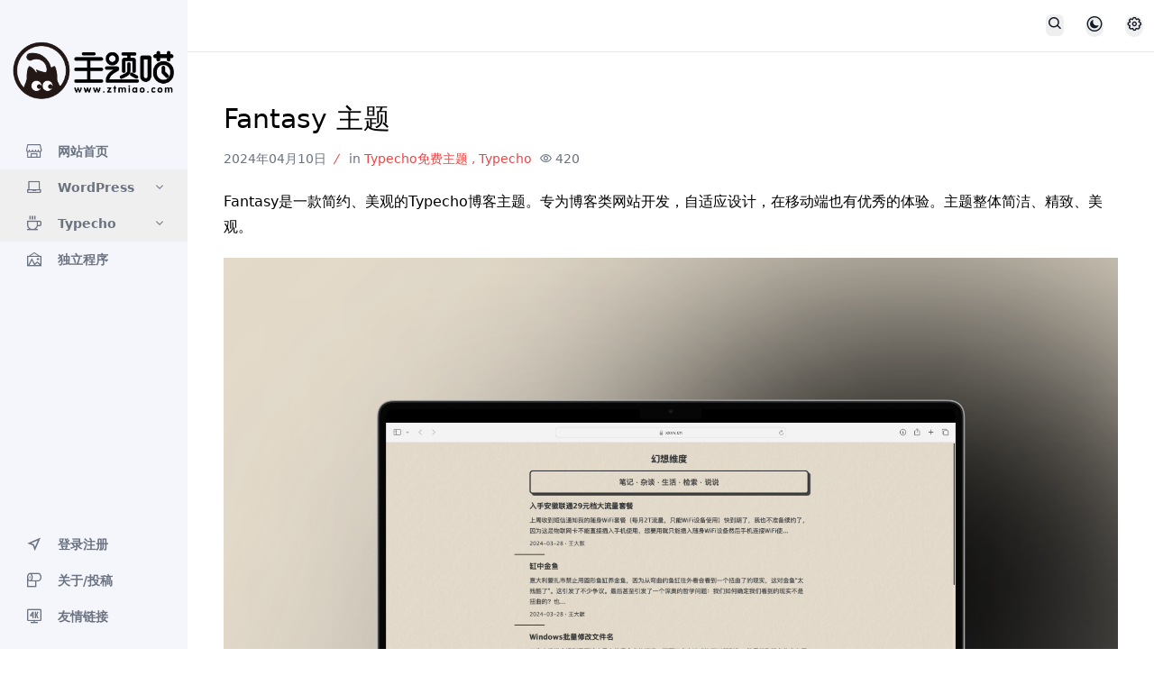

--- FILE ---
content_type: text/html; charset=UTF-8
request_url: https://ztmiao.com/archives/445/
body_size: 10365
content:
<!DOCTYPE html><html class="" :class="{ 'dark' : dark }" x-data="data" lang="zh-CN"><head><meta charset="UTF-8" /><title>Fantasy 主题 - 主题喵</title><meta name="viewport" content="width=device-width,user-scalable=no,viewport-fit=cover,initial-scale=1"><link rel="dns-prefetch" href="//lib.baomitu.com" /><meta name="keywords" content="简约" /><meta property="og:type" content="blog"/><meta property="og:release_date" content="2024年04月10日"/><meta property="og:author" content="sinner"/><meta name="apple-mobile-web-app-title" content="主题喵"><link rel="apple-touch-icon" href="https://ztmiao.com/sinnerimages/icon.png?20231003223504"><link rel="icon" href="https://ztmiao.com/sinnerimages/icon.png?20231003223504"><!-- Primary Meta Tags --><meta name="title" content="Fantasy 主题"><meta name="description" content="Fantasy是一款简约、美观的Typecho博客主题。专为博客类网站开发，自适应设计，在移动端也有优秀的体验。主题整体简洁、精致、美观。{button href="https://xxvv.c..." /><!-- Open Graph / Facebook --><meta property="og:type" content="website"><meta property="og:url" content="https://ztmiao.com/"><meta property="og:title" content="Fantasy 主题"/><meta property="og:description" content="Fantasy是一款简约、美观的Typecho博客主题。专为博客类网站开发，自适应设计，在移动端也有优秀的体验。主题整体简洁、精致、美观。{button href="https://xxvv.c..." /><meta property="og:image" content="https://shp.qpic.cn/collector/169777561/c66a4939-64ca-4100-b30e-115fb18d5d84/0.webp"/><!-- Twitter --><meta property="twitter:card" content="summary_large_image"><meta property="twitter:url" content="https://ztmiao.com/"><meta property="twitter:title" content="Fantasy 主题"><meta property="twitter:description" content="Fantasy是一款简约、美观的Typecho博客主题。专为博客类网站开发，自适应设计，在移动端也有优秀的体验。主题整体简洁、精致、美观。{button href="https://xxvv.c..."><meta property="twitter:image" content="https://shp.qpic.cn/collector/169777561/c66a4939-64ca-4100-b30e-115fb18d5d84/0.webp"><link rel="stylesheet" href="https://ztmiao.com/usr/themes/Sinner/assets/css/tailwind.css?20241106" /><link rel="stylesheet" href="https://ztmiao.com/usr/themes/Sinner/assets/css/fancybox.css" /><link rel="stylesheet" href="https://ztmiao.com/usr/themes/Sinner/assets/css/iconfont.css"><link rel="stylesheet" href="https://ztmiao.com/usr/themes/Sinner/style.css?202409"><link rel="stylesheet" href="https://ztmiao.com/usr/themes/Sinner/assets/code/sinner-code.css?20220506"><link rel="pingback" href="https://ztmiao.com/action/xmlrpc" /><link rel="EditURI" type="application/rsd+xml" title="RSD" href="https://ztmiao.com/action/xmlrpc?rsd" /><link rel="wlwmanifest" type="application/wlwmanifest+xml" href="https://ztmiao.com/action/xmlrpc?wlw" /><link rel="alternate" type="application/rss+xml" title="Fantasy 主题 &raquo; 主题喵 &raquo; RSS 2.0" href="https://ztmiao.com/feed/archives/445/" /><link rel="alternate" type="application/rdf+xml" title="Fantasy 主题 &raquo; 主题喵 &raquo; RSS 1.0" href="https://ztmiao.com/feed/rss/archives/445/" /><link rel="alternate" type="application/atom+xml" title="Fantasy 主题 &raquo; 主题喵 &raquo; ATOM 1.0" href="https://ztmiao.com/feed/atom/archives/445/" /><script type="text/javascript">(function(){var e=document.addEventListener?{add:'addEventListener',triggers:['scroll','mousemove','keyup','touchstart'],load:'DOMContentLoaded'}:{add:'attachEvent',triggers:['onfocus','onmousemove','onkeyup','ontouchstart'],load:'onload'},t=!1;document[e.add](e.load,function(){var r=document.getElementById('respond-post-445'),n=document.createElement('input');n.type='hidden';n.name='_';n.value=(function(){var t='cce984649a51XEca05sYWb2a41LX419d0PBh38d8fc6',n=[[12,14],[16,19],[21,24],[25,28]];for(var e=0;e<n.length;e++){t=t.substring(0,n[e][0])+t.substring(n[e][1])};return t})();if(null!=r){var a=r.getElementsByTagName('form');if(a.length>0){function u(){if(!t){a[0].appendChild(n);t=!0}};for(var d=0;d<e.triggers.length;d++){var o=e.triggers[d];document[e.add](o,u);window[e.add](o,u)}}}})})();</script><script charset="UTF-8" id="LA_COLLECT" src="//sdk.51.la/js-sdk-pro.min.js"></script><script>LA.init({id:"3Fwhhqs9NxwaBw07",ck:"3Fwhhqs9NxwaBw07"})</script><meta name="referrer" content="no-referrer"></head><body class="dark:bg-gray-900"><div class="flex h-screen" id="main"><script type='text/javascript'>;var globals={'ajax_url':'https://ztmiao.com/','post_id':'445','post_url':'https://ztmiao.com/archives/445/','theme_url':'https://ztmiao.com/usr/themes/Sinner/','hljs':'on','lines':'off','copycode':'on','te':'1.2.1','version':'4.1.2','biaoqing':''};var __={'load_more':'\u52a0\u8f7d\u66f4\u591a','reached_the_end':'- \u6ca1\u6709\u66f4\u591a\u5185\u5bb9 -','thank_you':'\u8c22\u8c22\u70b9\u8d5e','success':'\u64cd\u4f5c\u6210\u529f','cancelled':'\u53d6\u6d88\u70b9\u8d5e'};</script><!-- Desktop sidebar --><aside class="aside flex flex-col h-full fixed left-0 z-40 w-52 overflow-y-auto dark:bg-gray-800 md:flex flex-shrink-0 transform -translate-x-full lg:-translate-x-0 " :class="{ '-translate-x-full' : $store.switch.isSideMenuOpen }"><div class="flex flex-col w-full py-4 text-gray-500 dark:text-gray-400"><!--logo开始--><a href="https://ztmiao.com/" rel="home" class="mx-3 mt-6 mb-2"><img src="https://ztmiao.com/sinnerimages/logo.png?20231003173542" class="mx-auto max-w-full dark:hidden" alt="主题喵 - Typecho/WordPress主题站"><img src="https://ztmiao.com/sinnerimages/logo-dark.png?20231003173542" class="mx-auto max-w-full hidden dark:block" alt="主题喵 - Typecho/WordPress主题站"></a><!--logo结束--><ul class="mt-6"><!--返回首页按钮开始--><li class="relative"><a class="inline-flex items-center w-full text-sm font-semibold transition-colors duration-150 dark:hover:text-gray-200 px-6 py-2.5 border-l-4 border-transparent" href="https://ztmiao.com/"><span class="inline-flex items-center"><i class="text-xl sui-shangdian w-5"></i><span class="ml-4">网站首页</span></span></a></li><!--返回首页按钮结束--><!--循环输出分类列表开始--><li class="relative" x-data="{ category: false }"><button class="inline-flex items-center justify-between w-full text-sm font-semibold transition-colors duration-150 focus:outline-none px-6 py-2.5 border-l-4 border-transparent hover:text-gray-800 dark:hover:text-gray-200" @click="category = !category"><span class="inline-flex items-center"><i class="text-xl sui-Laptop"></i><span class="ml-4"> WordPress </span></span><i class="text-l sui-forward-down"></i></button><div class="hidden" :class="{ 'hidden' :! category }"><ul class="p-2 mt-2 space-y-2 overflow-hidden text-sm font-medium text-gray-500 rounded-md shadow-inner bg-gray-50 dark:text-gray-400 dark:bg-gray-900" aria-label="submenu"><li class="ml-8 px-6 py-1 transition-colors duration-150 hover:text-gray-800 dark:hover:text-gray-200"><a class="block" href="https://ztmiao.com/category/wpfree/"> WordPress免费主题 </a></li><li class="ml-8 px-6 py-1 transition-colors duration-150 hover:text-gray-800 dark:hover:text-gray-200"><a class="block" href="https://ztmiao.com/category/wpsf/"> WordPress收费主题 </a></li></ul></div></li><li class="relative" x-data="{ category: false }"><button class="inline-flex items-center justify-between w-full text-sm font-semibold transition-colors duration-150 focus:outline-none px-6 py-2.5 border-l-4 border-transparent hover:text-gray-800 dark:hover:text-gray-200" @click="category = !category"><span class="inline-flex items-center"><i class="text-xl sui-Coffeecupfood"></i><span class="ml-4"> Typecho </span></span><i class="text-l sui-forward-down"></i></button><div class="hidden" :class="{ 'hidden' :! category }"><ul class="p-2 mt-2 space-y-2 overflow-hidden text-sm font-medium text-gray-500 rounded-md shadow-inner bg-gray-50 dark:text-gray-400 dark:bg-gray-900" aria-label="submenu"><li class="ml-8 px-6 py-1 transition-colors duration-150 hover:text-gray-800 dark:hover:text-gray-200"><a class="block" href="https://ztmiao.com/category/tyfree/"> Typecho免费主题 </a></li><li class="ml-8 px-6 py-1 transition-colors duration-150 hover:text-gray-800 dark:hover:text-gray-200"><a class="block" href="https://ztmiao.com/category/TY%E6%94%B6%E8%B4%B9%E4%B8%BB%E9%A2%98/"> Typecho收费主题 </a></li><li class="ml-8 px-6 py-1 transition-colors duration-150 hover:text-gray-800 dark:hover:text-gray-200"><a class="block" href="https://ztmiao.com/category/TY%E6%8F%92%E4%BB%B6/"> Typecho插件 </a></li></ul></div></li><li class="relative"><a class="inline-flex items-center w-full text-sm font-semibold transition-colors duration-150 px-6 py-2.5 border-l-4 border-transparent hover:text-gray-800 dark:hover:text-gray-200" href="https://ztmiao.com/category/%E7%8B%AC%E7%AB%8B%E7%A8%8B%E5%BA%8F/"><span class="inline-flex items-center"><i class="text-xl sui-Picture w-5"></i><span class="ml-4">独立程序</span></span></a></li><!--循环输出分类列表结束--></ul></div><div class="flex mt-auto py-4 text-gray-500 dark:text-gray-400"><ul class="mt-6 w-full"><!--登录入口开始--><li class="relative"><a class="inline-flex items-center w-full text-sm font-semibold transition-colors duration-150 hover:text-gray-800 dark:hover:text-gray-200 px-6 py-2.5 border-l-4 border-transparent" href="https://ztmiao.com/admin/login.php" target="_blank"><span class="inline-flex items-center"><i class="text-xl sui-send w-5"></i><span class="ml-4">登录注册</span></span></a></li><!--登录入口结束--><!--循环输出独立页面开始--><li class="relative"><a class="inline-flex items-center w-full text-sm font-semibold transition-colors duration-150 px-6 py-2.5 border-l-4 border-transparent hover:text-gray-800 dark:hover:text-gray-200" href="https://ztmiao.com/start-page.html"><span class="inline-flex items-center"><i class="text-xl sui-shouzhi w-5"></i><span class="ml-4">关于/投稿</span></span></a></li><li class="relative"><a class="inline-flex items-center w-full text-sm font-semibold transition-colors duration-150 px-6 py-2.5 border-l-4 border-transparent hover:text-gray-800 dark:hover:text-gray-200" href="https://ztmiao.com/links.html"><span class="inline-flex items-center"><i class="text-xl sui-MonitorscreenK w-5"></i><span class="ml-4">友情链接</span></span></a></li><!--循环输出独立页面结束--></ul></div></aside><!-- Backdrop --><div class="fixed inset-0 z-50 flex items-end bg-black bg-opacity-50 sm:items-center sm:justify-center hidden" :class="{ 'hidden' : $store.switch.isSideMenuOpen }" @click="$store.switch.toggleSideMenu();"></div><div class="fixed inset-0 z-40 flex items-end bg-black bg-opacity-50 sm:items-center sm:justify-center hidden" :class="{ 'hidden' : $store.switch.isSearch }" @click="$store.switch.toggleSearch();$store.switch.searchtext='';"></div><div class="flex flex-col flex-1 w-full lg:ml-52"><main class="dark:bg-gray-900"><header id="main_header" class="z-30 py-4 bg-white border-b sticky top-0 dark:bg-gray-900 dark:border-gray-600"><div class="container flex items-center justify-between h-full px-3 mx-auto text-gray-900 dark:text-gray-300"><div class="flex justify-left flex-1 lg:mr-32"><!--手机端logo--><a href="https://ztmiao.com/" rel="home" class="w-full lg:hidden"><img src="https://ztmiao.com/sinnerimages/logo.png?20231003173542" class="max-h-6 dark:hidden" alt="主题喵"><img src="https://ztmiao.com/sinnerimages/logo-dark.png?20231003173542" class="max-h-6 hidden dark:block" alt="主题喵"></a><!--手机端logo结束--></div><ul class="flex items-center flex-shrink-0 space-x-6"><!-- 搜索按钮 --><li class="flex"><button class="rounded-md focus:outline-none focus:shadow-outline-purple" @click="$store.switch.toggleSearch()" aria-label="展开搜索"><i class="text-xl sui-search"></i></button></li><!-- 主题模式切换 --><li class="relative" x-data="{open:false,mode:0}" x-init="if(localStorage.theme === 'light'){mode=1}if(localStorage.theme === 'dark'){mode=2}"><button class="align-middle rounded-full focus:shadow-outline-purple focus:outline-none" @click="open=!open" @click.outside="open=false" aria-label="皮肤模式"><i class="text-xl sui-yue" :class="{'text-sky-500':mode!=0}"></i></button><template x-if="open"><ul x-transition:leave="transition ease-in duration-150" x-transition:leave-start="opacity-100" x-transition:leave-end="opacity-0" class="absolute right-0 w-28 p-2 mt-2 space-y-2 text-gray-600 bg-white border border-gray-100 rounded-md shadow-md dark:border-gray-700 dark:text-gray-300 dark:bg-gray-700" aria-label="submenu"><li class="flex cursor-pointer items-center hover:bg-slate-50 dark:hover:bg-slate-600/30" :class="{'text-sky-500':mode==1}" @click="dark=false;mode=1;document.cookie = 'dark=light;path=/';localStorage.theme = 'light'" aria-label="浅色模式"><svg xmlns="http://www.w3.org/2000/svg" class="h-5 w-5 mr-2" fill="none" viewBox="0 0 24 24" stroke="currentColor" stroke-width="2" stroke-linecap="round" stroke-linejoin="round"><path d="M15 12a3 3 0 1 1-6 0 3 3 0 0 1 6 0Z" :class="{'fill-sky-400/20 stroke-sky-500':mode==1}"></path><path d="M12 4v1M17.66 6.344l-.828.828M20.005 12.004h-1M17.66 17.664l-.828-.828M12 20.01V19M6.34 17.664l.835-.836M3.995 12.004h1.01M6 6l.835.836" :class="{'stroke-sky-500':mode==1}"></path></svg>浅色</li><li class="flex cursor-pointer items-center hover:bg-slate-50 dark:hover:bg-slate-600/30" :class="{'text-sky-500':mode==2}" @click="dark=true;mode=2;document.cookie = 'dark=true;path=/';localStorage.theme = 'dark'" aria-label="深色模式"><svg xmlns="http://www.w3.org/2000/svg" class="h-5 w-5 mr-2" fill="none" viewBox="0 0 24 24" stroke="currentColor" stroke-width="2"><path stroke-linecap="round" stroke-linejoin="round" d="M20.354 15.354A9 9 0 018.646 3.646 9.003 9.003 0 0012 21a9.003 9.003 0 008.354-5.646z" /></svg>深色</li><li class="flex cursor-pointer items-center hover:bg-slate-50 dark:hover:bg-slate-600/30" @click="autoTheme;mode=0;" :class="{'text-sky-500':mode==0}" aria-label="跟随系统"><svg xmlns="http://www.w3.org/2000/svg" class="h-5 w-5 mr-2" fill="none" viewBox="0 0 24 24" stroke="currentColor" stroke-width="2" stroke-linecap="round" stroke-linejoin="round"><path d="M4 6a2 2 0 0 1 2-2h12a2 2 0 0 1 2 2v7a2 2 0 0 1-2 2H6a2 2 0 0 1-2-2V6Z" stroke-width="2" stroke-linejoin="round" :class="{'stroke-sky-500 fill-sky-400/20':mode==0}"></path><path d="M14 15c0 3 2 5 2 5H8s2-2 2-5" stroke-width="2" stroke-linecap="round" stroke-linejoin="round" :class="{'text-sky-500':mode==0}"></path></svg>自动</li></ul></template></li><!-- Profile menu --><li class="relative" @click.outside="closeProfileMenu"><button class="align-middle rounded-full focus:shadow-outline-purple focus:outline-none" @click="toggleProfileMenu" aria-haspopup="true" aria-label="设置"><i class="sui-shezhi text-xl"></i></button><template x-if="isProfileMenuOpen"><ul x-transition:leave="transition ease-in duration-150" x-transition:leave-start="opacity-100" x-transition:leave-end="opacity-0" class="absolute right-0 w-28 p-2 mt-2 space-y-2 text-gray-600 bg-white border border-gray-100 rounded-md shadow-md dark:border-gray-700 dark:text-gray-300 dark:bg-gray-700" aria-label="submenu"><li class="flex"><a class="inline-flex items-center w-full px-2 py-1 text-sm font-semibold transition-colors duration-150 hover:bg-slate-50 dark:hover:bg-slate-600/30" href="https://ztmiao.com/admin/login.php" target="_blank"><svg class="w-5 h-5 mr-2" aria-hidden="true" fill="none" stroke-linecap="round" stroke-linejoin="round" stroke-width="2" viewBox="0 0 24 24" stroke="currentColor"><path d="M16 7a4 4 0 11-8 0 4 4 0 018 0zM12 14a7 7 0 00-7 7h14a7 7 0 00-7-7z"></path></svg><span>登录</span></a></li><li class="flex"><a class="inline-flex items-center w-full px-2 py-1 text-sm font-semibold transition-colors duration-150 hover:bg-slate-50 dark:hover:bg-slate-600/30" href="https://ztmiao.com/admin/register.php" target="_blank"><svg class="w-5 h-5 mr-2" aria-hidden="true" fill="none" stroke-linecap="round" stroke-linejoin="round" stroke-width="2" viewBox="0 0 24 24" stroke="currentColor"><path d="M10.325 4.317c.426-1.756 2.924-1.756 3.35 0a1.724 1.724 0 002.573 1.066c1.543-.94 3.31.826 2.37 2.37a1.724 1.724 0 001.065 2.572c1.756.426 1.756 2.924 0 3.35a1.724 1.724 0 00-1.066 2.573c.94 1.543-.826 3.31-2.37 2.37a1.724 1.724 0 00-2.572 1.065c-.426 1.756-2.924 1.756-3.35 0a1.724 1.724 0 00-2.573-1.066c-1.543.94-3.31-.826-2.37-2.37a1.724 1.724 0 00-1.065-2.572c-1.756-.426-1.756-2.924 0-3.35a1.724 1.724 0 001.066-2.573c-.94-1.543.826-3.31 2.37-2.37.996.608 2.296.07 2.572-1.065z"></path><path d="M15 12a3 3 0 11-6 0 3 3 0 016 0z"></path></svg><span>注册</span></a></li></ul></template></li></ul><!-- Mobile hamburger --><button class="px-1 ml-5 rounded-md lg:hidden focus:outline-none focus:shadow-outline-purple" @click="$store.switch.toggleSideMenu();" aria-label="Menu"><i class="sui-Structuresquarescontrol text-xl"></i></button></div><div class="header__blur"></div></header><div class="container px-4 lg:px-10 2xl:px-14 mx-auto mt-6 xl:mt-10"><div class="max-w-screen-lg w-full mx-auto py-4 dark:text-white" x-data="{ likenum:'0',sharenum:'0',viewnum:'0',shang:'赏',}" x-init="fetch(globals.ajax_url+'?cid='+globals.post_id+'&info=1').then(response => response.json()).then(data=>{likenum=data.likenum;sharenum=data.sharenum;viewnum=data.viewnum;})"><div class="mb-4"><h1 class="text-3xl break-all">Fantasy 主题</h1></div><div class="text-sm mb-6 text-gray-500"><time>2024年04月10日</time><i class="text-red-500 mx-2">/</i> in <span class="text-red-500"><a href="https://ztmiao.com/category/tyfree/">Typecho免费主题</a> , <a href="https://ztmiao.com/category/typecho/">Typecho</a></span><span class="mx-2"><i class="sui-Eyevision mr-1"></i><span x-text="viewnum"></span></span></div><div id="post" class="post-content fancycon"><p>Fantasy是一款简约、美观的Typecho博客主题。专为博客类网站开发，自适应设计，在移动端也有优秀的体验。主题整体简洁、精致、美观。</p><p><img src="https://shp.qpic.cn/collector/169777561/c66a4939-64ca-4100-b30e-115fb18d5d84/0.webp" data-url="https://shp.qpic.cn/collector/169777561/c66a4939-64ca-4100-b30e-115fb18d5d84/0.webp" loading="lazy" alt="Fantasy 主题" title="Fantasy 主题" loading="lazy"></p><p><center><a href="https://xxvv.cn/" class="shortcode inline-block inline-flex mx-1 justify-center rounded-md border border-transparent shadow-sm px-4 py-2 bg-blue-600 text-base font-medium text-white hover:bg-blue-700 focus:outline-none focus:ring-2 focus:ring-offset-2 focus:ring-blue-500 sm:w-auto sm:text-sm mb-2" target="_blank"><span class="text-gray-100">主题演示</span></a><a href="https://gitee.com/idamor/fantasy/releases" class="shortcode inline-block inline-flex mx-1 justify-center rounded-md border border-transparent shadow-sm px-4 py-2 bg-blue-600 text-base font-medium text-white hover:bg-blue-700 focus:outline-none focus:ring-2 focus:ring-offset-2 focus:ring-blue-500 sm:w-auto sm:text-sm mb-2" target="_blank"><span class="text-gray-100">主题下载</span></a></center></p><!-- 横幅广告 --><!-- 横幅广告 --></div><div class="flex justify-center text-gray-700 mt-10 dark:text-gray-200"><button x-ref="like" @click="like($refs.like)" data-action="like" data-id="445" class="grid place-items-center btn-like mx-3 w-12 h-12 inline-block justify-center px-2 py-2 text-sm font-medium transition-colors duration-150 bg-gray-100 border border-transparent rounded-full dark:bg-gray-800 relative"><i class="text-xl sui-Heart mx-auto block"></i><span class="like-count z-10 bg-pink-500 rounded-full text-white text-xs px-2 py-px text-xs uppercase font-medium absolute -top-2 -right-2" x-text="likenum"></span></button><button x-ref="share" @click="share()" class="grid place-items-center btn-share-toggler mx-3 w-12 h-12 inline-block justify-center px-2 py-2 text-sm font-medium transition-colors duration-150 bg-gray-100 border border-transparent rounded-full dark:bg-gray-800 relative"><i class="text-xl sui-fenxinag mx-auto block"></i><span class="share-count z-10 bg-green-500 rounded-full text-white text-xs px-2 py-px text-xs uppercase font-medium absolute -top-2 -right-2" x-text="sharenum"></span></button><button x-ref="reward" @click="reward($refs.reward)" data-title="扫码打赏" data-desc="微信扫码" data-desc2="支付宝扫码" data-wx="https://ztmiao.com/sinnerimages/wx.png?20231006112701" data-tb="https://ztmiao.com/sinnerimages/tb.png?20231006112701" class="grid place-items-center single-reward mx-3 w-12 h-12 inline-block justify-center px-2 py-2 text-sm font-medium transition-colors duration-150 bg-gray-100 border border-transparent rounded-full dark:bg-gray-800"><span class="font-theme text-base" x-text="shang"></span></button></div><template id="single-share-template"><div class="py-3 py-md-4"><div class="font-theme text-xl text-center mb-3">- SHARE THIS POST -</div><div class="list-share text-center"><a href="//service.weibo.com/share/share.php?url=https://ztmiao.com/archives/445/&type=button&amp;language=zh_cn&amp;title=Fantasy+%E4%B8%BB%E9%A2%98&searchPic=true" target="_blank" class="inline-block rounded-full w-10 h-10 bg-red-500 text-white mx-1 my-2transition duration-200 transform hover:rotate-45"><span class="flex justify-center h-full"><i class="my-auto text-base sui-weibo"></i></span></a><a href="javascript:" x-ref="wx" @click="popups($refs.wx)" data-title="微信扫一扫 点击右上角 ··· 按钮" data-desc="分享微信好友或朋友圈" class="weixin single-popup inline-block rounded-full w-10 h-10 bg-green-500 text-white mx-1 my-2transition duration-200 transform hover:rotate-45"><span class="flex justify-center h-full"><i class="my-auto text-base sui-weixin"></i></span></a><a href="javascript:" x-ref="qq" @click="popups($refs.qq)" data-title="QQ扫一扫 点击右上角 ··· 按钮" data-desc="分享到QQ好友或QQ空间" class="qq inline-block rounded-full w-10 h-10 bg-blue-400 text-white mx-1 my-2transition duration-200 transform hover:rotate-45"><span class="flex justify-center h-full"><i class="my-auto sui-qq"></i></span></a><a href="https://www.facebook.com/sharer.php?u=https://ztmiao.com/archives/445/" target="_blank" class="btn-facebook inline-block rounded-full w-10 h-10 bg-blue-800 text-white mx-1 my-2transition duration-200 transform hover:rotate-45"><span class="flex justify-center h-full"><i class="my-auto text-base sui-facebook"></i></span></a><a href="https://twitter.com/intent/tweet?url=https://ztmiao.com/archives/445/" target="_blank" class="btn-ins inline-block rounded-full w-10 h-10 bg-pink-500 text-white mx-1 my-2transition duration-200 transform hover:rotate-45"><span class="flex justify-center h-full"><i class="my-auto text-base sui-twitter"></i></span></a></div></div></template><div class="mt-8 grid grid-cols-1 sm:grid-cols-2 gap-4"><a href="https://ztmiao.com/archives/442/" class="flex justify-between items-center p-3 lg:p-4 duration-300 border border-solid border-gray-100 dark:border-gray-700 hover:-translate-y-1"><svg xmlns="http://www.w3.org/2000/svg" fill="none" viewBox="0 0 24 24" stroke-width="1.5" stroke="currentColor" class="w-6 h-6"><path stroke-linecap="round" stroke-linejoin="round" d="M19.5 12h-15m0 0l6.75 6.75M4.5 12l6.75-6.75" /></svg><div class="flex-1 text-right"><div class="font-semibold mb-1">上一篇</div><div class="line-1">Pinghsu 主题</div></div></a><!-- 讲解一下，$prev=thePrev($this);调用后，$prev->permalink就是上一篇文章的链接，$prev->title就是标题，showThumbnail($prev)就是缩略图，就跟正常调用文章的语法一致，只是$this换成了$prev。 --><!--判断下一篇文章是否存在--><a href="https://ztmiao.com/archives/447/" class="flex justify-between items-center p-3 lg:p-4 duration-300 border border-solid border-gray-100 dark:border-gray-700 hover:-translate-y-1"><div class="flex-1"><div class="font-semibold mb-1">下一篇</div><div class="line-1">Beargallery 主题</div></div><svg xmlns="http://www.w3.org/2000/svg" fill="none" viewBox="0 0 24 24" stroke-width="1.5" stroke="currentColor" class="w-6 h-6"><path stroke-linecap="round" stroke-linejoin="round" d="M4.5 12h15m0 0l-6.75-6.75M19.5 12l-6.75 6.75" /></svg></a></div><div class="post-related border-hover mt-12"><div class="h6 text-center mb-6"><span class="border-title border-red-600 px-3">猜你喜欢</span></div></div><div class="list"><div class="grid grid-cols-2 sm:grid-cols-3 lg:grid-cols-6 gap-4"><div class="mb-4 md:md-5 transition-all duration-300 transform hover:-translate-y-1"><div class="media media-4x3"><a href="https://ztmiao.com/archives/174/" class="media-content rounded scrollLoading" data-xurl="https://shp.qpic.cn/collector/169777561/80cd2c5c-fc11-4e72-98f1-0ec9a32ad1e7/0.png" title="Matcha 主题"></a></div><div class="text-gray-700 text-sm my-2 px-2 dark:text-white"><a href="https://ztmiao.com/archives/174/" class="line-2">Matcha 主题</a></div></div><div class="mb-4 md:md-5 transition-all duration-300 transform hover:-translate-y-1"><div class="media media-4x3"><a href="https://ztmiao.com/archives/317/" class="media-content rounded scrollLoading" data-xurl="https://shp.qpic.cn/collector/169777561/23445067-9508-4634-93ca-f3304a7ca0c7/0.png" title="Joe 主题"></a></div><div class="text-gray-700 text-sm my-2 px-2 dark:text-white"><a href="https://ztmiao.com/archives/317/" class="line-2">Joe 主题</a></div></div><div class="mb-4 md:md-5 transition-all duration-300 transform hover:-translate-y-1"><div class="media media-4x3"><a href="https://ztmiao.com/archives/505/" class="media-content rounded scrollLoading" data-xurl="https://shp.qpic.cn/collector/169777561/6efe4a0c-7f81-4504-b8b6-22e64eac9de4/0.webp" title="Waxy 主题"></a></div><div class="text-gray-700 text-sm my-2 px-2 dark:text-white"><a href="https://ztmiao.com/archives/505/" class="line-2">Waxy 主题</a></div></div><div class="mb-4 md:md-5 transition-all duration-300 transform hover:-translate-y-1"><div class="media media-4x3"><a href="https://ztmiao.com/archives/20/" class="media-content rounded scrollLoading" data-xurl="https://shp.qpic.cn/collector/169777561/274bac35-8623-45d2-8a4e-1d1b40bc8fe0/0.webp" title="TimePlus 主题"></a></div><div class="text-gray-700 text-sm my-2 px-2 dark:text-white"><a href="https://ztmiao.com/archives/20/" class="line-2">TimePlus 主题</a></div></div><div class="mb-4 md:md-5 transition-all duration-300 transform hover:-translate-y-1"><div class="media media-4x3"><a href="https://ztmiao.com/archives/376/" class="media-content rounded scrollLoading" data-xurl="https://shp.qpic.cn/collector/169777561/e09d14d7-7150-49bf-9ee6-874760184045/0.png" title="Paper 主题"></a></div><div class="text-gray-700 text-sm my-2 px-2 dark:text-white"><a href="https://ztmiao.com/archives/376/" class="line-2">Paper 主题</a></div></div><div class="mb-4 md:md-5 transition-all duration-300 transform hover:-translate-y-1"><div class="media media-4x3"><a href="https://ztmiao.com/archives/133/" class="media-content rounded scrollLoading" data-xurl="https://shp.qpic.cn/collector/169777561/ef61a6d5-c0c1-4943-a400-1edcabfb69c4/0.png" title="Farallon 主题"></a></div><div class="text-gray-700 text-sm my-2 px-2 dark:text-white"><a href="https://ztmiao.com/archives/133/" class="line-2">Farallon 主题</a></div></div></div></div><div id="comments" class="post-comment border-hover mt-12"><div class="h6 text-center mb-6"><span class="border-title border-red-600 px-3"><span>评论</span><small class="font-theme text-sm mx-1">(0)</small></span></div><div id="respond-post-445" class="comment-respond" data-no-instant><form method="post" action="https://ztmiao.com/archives/445/comment" id="commentform" class="comment-form"><div class="flex text-sm"><div class="flex-initial hidden mr-3 mr-avatar md:block"><img src="https://ztmiao.com/usr/themes/Sinner/images/tx.png" class="size-12 rounded-full" id="pltx" alt="默认评论头像"></div><div class="flex-initial w-full"><div class="comment-form-body flex align-items-center rounded relative dark:bg-gray-700"><textarea id="comment" name="text" class="form-control OwO-textarea flex-1 w-full text-sm text-black bg-transparent dark:text-gray-300 dark:border-gray-600" rows="3" placeholder="说点什么吧" required></textarea><div class="form-submit comment-form-action flex flex-none justify-center px-2.5"><button name="submit" type="submit" id="submit" class="flex items-center justify-center size-9 rounded-full m-auto py-2 text-xl text-white bg-red-500 border border-transparent transition duration-300 transform hover:rotate-45 focus:outline-none" value="发布评论" aria-label="提交评论"><i class="sui-send"></i></button></div></div><div class="comment-form-info mt-3"><div class="grid grid-cols-1 md:grid-cols-2 gap-4"><div><input class="form-control w-full text-sm text-black comment-form-body dark:text-gray-300 dark:border-gray-600 dark:bg-gray-700" id="mail" placeholder="Email" name="mail" type="email" value="" required></div><div><input class="form-control w-full text-sm text-black comment-form-body dark:text-gray-300 dark:border-gray-600 dark:bg-gray-700" id="author" placeholder="昵称" name="author" type="text" value="" required></div><div><input class="form-control w-full text-sm text-black comment-form-body dark:text-gray-300 dark:border-gray-600 dark:bg-gray-700" id="url" placeholder="站点" name="url" type="url" value=""></div><div><input type="text" name="sum" class="form-control w-full text-sm text-black comment-form-body dark:text-gray-300 dark:border-gray-600 dark:bg-gray-700" value="" size="25" tabindex="4" placeholder="10+7=？" required><input type="hidden" name="num1" value="10"><input type="hidden" name="num2" value="7"></div></div></div><div class="flex items-center mt-1 text-gray-600 dark:text-gray-400"><label class="inline-flex items-center"><button type="button" class="OwO-logo mr-3" rel="external nofollow" data-no-instant><small class="text-xs">ヾ(≧∇≦*)ゝ</small></button></label></div><div class="OwO mt-2"></div></div></div></form></div></div><script type="text/javascript">;function showhidediv(e){var t=document.getElementById(e);if(t){if(t.style.display=='flex'){t.style.display='none'}
else{t.style.display='flex'}}}(function(){window.TypechoComment={dom:function(e){return document.getElementById(e)},pom:function(e){return document.getElementsByClassName(e)[0]},iom:function(e,t){var o=document.getElementsByClassName(e);if(o){for(var n=0;n<o.length;n++){var m=o[n];m.style.display=t}}},create:function(e,t){var o=document.createElement(e);for(var n in t){o.setAttribute(n,t[n])};return o},reply:function(e,o){var i=this.dom(e),a=i.parentNode,t=this.dom('respond-post-445'),n=this.dom('comment-parent'),l='form'==t.tagName?t:t.getElementsByTagName('form')[0],m=t.getElementsByTagName('textarea')[0];if(null==n){n=this.create('input',{'type':'hidden','name':'parent','id':'comment-parent'});l.appendChild(n)};n.setAttribute('value',o);if(null==this.dom('comment-form-place-holder')){var r=this.create('div',{'id':'comment-form-place-holder'});t.parentNode.insertBefore(r,t)};i.appendChild(t);this.iom('comment-reply','');this.pom('cp-'+e).style.display='none';this.iom('cancel-comment-reply','none');this.pom('cl-'+e).style.display='';if(null!=m&&'text'==m.name){m.focus()};return!1},cancelReply:function(){var n=this.dom('respond-post-445'),e=this.dom('comment-form-place-holder'),t=this.dom('comment-parent');if(null!=t){t.parentNode.removeChild(t)};if(null==e){return!0};this.iom('comment-reply','');this.iom('cancel-comment-reply','none');e.parentNode.insertBefore(n,e);return!1}}})();</script></div><footer class="py-6 text-center md:py-12"><div class="footer"><span class="text-sm text-gray-600 dark:text-gray-400">Copyright © 2026 <a href="https://ztmiao.com"> 主题喵 </a></br> Time: 48 ms</span></div></footer></div></main></div><div id="widget-to-top" class="fixed transform transition ease-out duration-150 bottom-6 right-4 md:bottom-8 md:right-8 scale-0"><button class="h-10 w-10 rounded-full m-auto py-2 text-sm font-medium text-white bg-indigo-500 border border-transparent focus:outline-none duration-300 transform hover:bg-indigo-700 lg:hover:scale-150" @click="top" aria-label="返回顶部"><i class="text-md iconfont sui-go"></i></button></div><div class="fixed top-0 w-full min-h-1/3 z-50 bg-white py-20 dark:bg-gray-800 dark:text-gray-200 transition duration-300 transform -translate-y-full" :class="{ '-translate-y-full' : $store.switch.isSearch }"><div class="absolute bottom-0 right-1/2 transform translate-y-full translate-x-1/2 md:translate-y-0 md:translate-x-0 md:top-5 md:right-5 hidden" x-ref="closesearch" :class="{ 'hidden' : $store.switch.isSearch }"><button class="transform duration-300 translate-y-1/4 search-close bg-red-500 rounded-full w-8 h-8 b-0 md:translate-y-0 focus:outline-none hover:rotate-12 hover:bg-gray-700" @click="$store.switch.toggleSearch();$store.switch.searchtext='';"><span><i class="text-white text-lg sui-cha"></i></span></button></div><div class="mx-auto container max-w-full sm:max-w-screen-sm md:max-w-screen-md lg:max-w-screen-lg px-4"><div class="text-xl mb-4"><label for="searchx">搜索</label><a id="searchurl" class="text-xs text-pink-500 mt-3 ml-2 hidden" :href="'https://ztmiao.com/search/'+$store.switch.searchtext+'/?cat='+$store.switch.searchtype" x-text="$store.switch.searchtext" x-effect="if($store.switch.searchtext=='fuck'){var audio = new Audio('https://ztmiao.com/usr/themes/Sinner/assets/audio/'+$store.switch.searchtext+'.mp3');audio.volume = 0.7;audio.play();}"></a></div><form id="search" class="search-form" method="post" role="search" action="https://ztmiao.com/"><div class="flex space-x-4"><div class="flex-none flex relative comment-form-body dark:bg-gray-700"><select id="search-type" name="type" class="form-control bg-transparent border-0 focus:outline-none dark:focus:placeholder-gray-600 dark:focus:bg-gray-700 z-10 pr-8" x-model="$store.switch.searchtype"><option value=" ">所有</option><option value="2">WordPress</option><option value="27">WordPress免费主题</option><option value="29">WordPress收费主题</option><option value="3">Typecho</option><option value="26">Typecho免费主题</option><option value="28">Typecho收费主题</option><option value="31">Typecho插件</option><option value="19">独立程序</option></select><div class="absolute right-0 inset-y-0 flex px-2 text-gray-500 text-l"><i class="sui-forward-down my-auto"></i></div></div><div class="flex relative flex-1 flex-col"><div class="relative flex comment-form-body dark:bg-gray-700"><input id="searchx" type="text" class="form-control border-0 flex-1 bg-transparent focus:outline-none dark:focus:placeholder-gray-600 dark:focus:bg-gray-700" placeholder="" value="" name="ss" x-model="$store.switch.searchtext"><button type="submit" class="flex-none border-0 py-2 px-4 text-gray-600 hover:text-red-500 dark:text-gray-200 focus:outline-none" aria-label="提交搜索"><i class="text-xl sui-search"></i></button></div></div></div></form></div></div></div><script src="https://lib.baomitu.com/alpinejs/3.9.6/cdn.min.js" data-no-instant="" defer></script><script src="https://lib.baomitu.com/clipboard.js/2.0.11/clipboard.min.js"></script><script src="https://ztmiao.com/usr/themes/Sinner/assets/js/SmoothScroll.min.js?2024"></script><script src="https://ztmiao.com/usr/themes/Sinner/assets/js/fancybox.umd.js?4026"></script><script src="https://ztmiao.com/usr/themes/Sinner/assets/js/jr-qrcode.min.js"></script><script src="https://ztmiao.com/usr/themes/Sinner/assets/OwO.min.js?2022022337"></script><script src="https://lib.baomitu.com/highlight.js/10.7.2/highlight.min.js"></script><script src="https://ztmiao.com/usr/themes/Sinner/sinner.js?2024"></script><script src="https://ztmiao.com/usr/themes/Sinner/assets/js/instantclick.js?v=3.1.3"></script><script data-no-instant>
InstantClick.on('change', function(isInitialLoad) {
 if (isInitialLoad === false) {
Alpine.store('switch').isSideMenuOpen=true;
    if (typeof MathJax !== 'undefined'){ MathJax.Hub.Queue(["Typeset",MathJax.Hub]);}
    if (typeof prettyPrint !== 'undefined'){prettyPrint();}
    if (typeof _hmt !== 'undefined'){_hmt.push(['_trackPageview', location.pathname + location.search]);}  
    if (typeof ga !== 'undefined'){ga('send', 'pageview', location.pathname + location.search);}
      }
});
InstantClick.init('mousedown','#main');</script><script src="https://ztmiao.com/usr/plugins/Linkcard/chrome.js?202312" data-no-instant></script><script>linkCard('.post-content','0');</script></body></html>

--- FILE ---
content_type: text/html; charset=UTF-8
request_url: https://ztmiao.com/archives/445/
body_size: 10322
content:
<!DOCTYPE html><html class="" :class="{ 'dark' : dark }" x-data="data" lang="zh-CN"><head><meta charset="UTF-8" /><title>Fantasy 主题 - 主题喵</title><meta name="viewport" content="width=device-width,user-scalable=no,viewport-fit=cover,initial-scale=1"><link rel="dns-prefetch" href="//lib.baomitu.com" /><meta name="keywords" content="简约" /><meta property="og:type" content="blog"/><meta property="og:release_date" content="2024年04月10日"/><meta property="og:author" content="sinner"/><meta name="apple-mobile-web-app-title" content="主题喵"><link rel="apple-touch-icon" href="https://ztmiao.com/sinnerimages/icon.png?20231003223504"><link rel="icon" href="https://ztmiao.com/sinnerimages/icon.png?20231003223504"><!-- Primary Meta Tags --><meta name="title" content="Fantasy 主题"><meta name="description" content="Fantasy是一款简约、美观的Typecho博客主题。专为博客类网站开发，自适应设计，在移动端也有优秀的体验。主题整体简洁、精致、美观。{button href="https://xxvv.c..." /><!-- Open Graph / Facebook --><meta property="og:type" content="website"><meta property="og:url" content="https://ztmiao.com/"><meta property="og:title" content="Fantasy 主题"/><meta property="og:description" content="Fantasy是一款简约、美观的Typecho博客主题。专为博客类网站开发，自适应设计，在移动端也有优秀的体验。主题整体简洁、精致、美观。{button href="https://xxvv.c..." /><meta property="og:image" content="https://shp.qpic.cn/collector/169777561/c66a4939-64ca-4100-b30e-115fb18d5d84/0.webp"/><!-- Twitter --><meta property="twitter:card" content="summary_large_image"><meta property="twitter:url" content="https://ztmiao.com/"><meta property="twitter:title" content="Fantasy 主题"><meta property="twitter:description" content="Fantasy是一款简约、美观的Typecho博客主题。专为博客类网站开发，自适应设计，在移动端也有优秀的体验。主题整体简洁、精致、美观。{button href="https://xxvv.c..."><meta property="twitter:image" content="https://shp.qpic.cn/collector/169777561/c66a4939-64ca-4100-b30e-115fb18d5d84/0.webp"><link rel="stylesheet" href="https://ztmiao.com/usr/themes/Sinner/assets/css/tailwind.css?20241106" /><link rel="stylesheet" href="https://ztmiao.com/usr/themes/Sinner/assets/css/fancybox.css" /><link rel="stylesheet" href="https://ztmiao.com/usr/themes/Sinner/assets/css/iconfont.css"><link rel="stylesheet" href="https://ztmiao.com/usr/themes/Sinner/style.css?202409"><link rel="stylesheet" href="https://ztmiao.com/usr/themes/Sinner/assets/code/sinner-code.css?20220506"><link rel="pingback" href="https://ztmiao.com/action/xmlrpc" /><link rel="EditURI" type="application/rsd+xml" title="RSD" href="https://ztmiao.com/action/xmlrpc?rsd" /><link rel="wlwmanifest" type="application/wlwmanifest+xml" href="https://ztmiao.com/action/xmlrpc?wlw" /><link rel="alternate" type="application/rss+xml" title="Fantasy 主题 &raquo; 主题喵 &raquo; RSS 2.0" href="https://ztmiao.com/feed/archives/445/" /><link rel="alternate" type="application/rdf+xml" title="Fantasy 主题 &raquo; 主题喵 &raquo; RSS 1.0" href="https://ztmiao.com/feed/rss/archives/445/" /><link rel="alternate" type="application/atom+xml" title="Fantasy 主题 &raquo; 主题喵 &raquo; ATOM 1.0" href="https://ztmiao.com/feed/atom/archives/445/" /><script type="text/javascript">(function(){var e=document.addEventListener?{add:'addEventListener',triggers:['scroll','mousemove','keyup','touchstart'],load:'DOMContentLoaded'}:{add:'attachEvent',triggers:['onfocus','onmousemove','onkeyup','ontouchstart'],load:'onload'},t=!1;document[e.add](e.load,function(){var r=document.getElementById('respond-post-445'),n=document.createElement('input');n.type='hidden';n.name='_';n.value=(function(){var t='OZcce98zbu4649a51ca05b2a4119d0XNW38d8fc6',n=[[0,2],[5,7],[5,6],[25,28]];for(var e=0;e<n.length;e++){t=t.substring(0,n[e][0])+t.substring(n[e][1])};return t})();if(null!=r){var a=r.getElementsByTagName('form');if(a.length>0){function u(){if(!t){a[0].appendChild(n);t=!0}};for(var d=0;d<e.triggers.length;d++){var o=e.triggers[d];document[e.add](o,u);window[e.add](o,u)}}}})})();</script><script charset="UTF-8" id="LA_COLLECT" src="//sdk.51.la/js-sdk-pro.min.js"></script><script>LA.init({id:"3Fwhhqs9NxwaBw07",ck:"3Fwhhqs9NxwaBw07"})</script><meta name="referrer" content="no-referrer"></head><body class="dark:bg-gray-900"><div class="flex h-screen" id="main"><script type='text/javascript'>;var globals={'ajax_url':'https://ztmiao.com/','post_id':'445','post_url':'https://ztmiao.com/archives/445/','theme_url':'https://ztmiao.com/usr/themes/Sinner/','hljs':'on','lines':'off','copycode':'on','te':'1.2.1','version':'4.1.2','biaoqing':''};var __={'load_more':'\u52a0\u8f7d\u66f4\u591a','reached_the_end':'- \u6ca1\u6709\u66f4\u591a\u5185\u5bb9 -','thank_you':'\u8c22\u8c22\u70b9\u8d5e','success':'\u64cd\u4f5c\u6210\u529f','cancelled':'\u53d6\u6d88\u70b9\u8d5e'};</script><!-- Desktop sidebar --><aside class="aside flex flex-col h-full fixed left-0 z-40 w-52 overflow-y-auto dark:bg-gray-800 md:flex flex-shrink-0 transform -translate-x-full lg:-translate-x-0 " :class="{ '-translate-x-full' : $store.switch.isSideMenuOpen }"><div class="flex flex-col w-full py-4 text-gray-500 dark:text-gray-400"><!--logo开始--><a href="https://ztmiao.com/" rel="home" class="mx-3 mt-6 mb-2"><img src="https://ztmiao.com/sinnerimages/logo.png?20231003173542" class="mx-auto max-w-full dark:hidden" alt="主题喵 - Typecho/WordPress主题站"><img src="https://ztmiao.com/sinnerimages/logo-dark.png?20231003173542" class="mx-auto max-w-full hidden dark:block" alt="主题喵 - Typecho/WordPress主题站"></a><!--logo结束--><ul class="mt-6"><!--返回首页按钮开始--><li class="relative"><a class="inline-flex items-center w-full text-sm font-semibold transition-colors duration-150 dark:hover:text-gray-200 px-6 py-2.5 border-l-4 border-transparent" href="https://ztmiao.com/"><span class="inline-flex items-center"><i class="text-xl sui-shangdian w-5"></i><span class="ml-4">网站首页</span></span></a></li><!--返回首页按钮结束--><!--循环输出分类列表开始--><li class="relative" x-data="{ category: false }"><button class="inline-flex items-center justify-between w-full text-sm font-semibold transition-colors duration-150 focus:outline-none px-6 py-2.5 border-l-4 border-transparent hover:text-gray-800 dark:hover:text-gray-200" @click="category = !category"><span class="inline-flex items-center"><i class="text-xl sui-Laptop"></i><span class="ml-4"> WordPress </span></span><i class="text-l sui-forward-down"></i></button><div class="hidden" :class="{ 'hidden' :! category }"><ul class="p-2 mt-2 space-y-2 overflow-hidden text-sm font-medium text-gray-500 rounded-md shadow-inner bg-gray-50 dark:text-gray-400 dark:bg-gray-900" aria-label="submenu"><li class="ml-8 px-6 py-1 transition-colors duration-150 hover:text-gray-800 dark:hover:text-gray-200"><a class="block" href="https://ztmiao.com/category/wpfree/"> WordPress免费主题 </a></li><li class="ml-8 px-6 py-1 transition-colors duration-150 hover:text-gray-800 dark:hover:text-gray-200"><a class="block" href="https://ztmiao.com/category/wpsf/"> WordPress收费主题 </a></li></ul></div></li><li class="relative" x-data="{ category: false }"><button class="inline-flex items-center justify-between w-full text-sm font-semibold transition-colors duration-150 focus:outline-none px-6 py-2.5 border-l-4 border-transparent hover:text-gray-800 dark:hover:text-gray-200" @click="category = !category"><span class="inline-flex items-center"><i class="text-xl sui-Coffeecupfood"></i><span class="ml-4"> Typecho </span></span><i class="text-l sui-forward-down"></i></button><div class="hidden" :class="{ 'hidden' :! category }"><ul class="p-2 mt-2 space-y-2 overflow-hidden text-sm font-medium text-gray-500 rounded-md shadow-inner bg-gray-50 dark:text-gray-400 dark:bg-gray-900" aria-label="submenu"><li class="ml-8 px-6 py-1 transition-colors duration-150 hover:text-gray-800 dark:hover:text-gray-200"><a class="block" href="https://ztmiao.com/category/tyfree/"> Typecho免费主题 </a></li><li class="ml-8 px-6 py-1 transition-colors duration-150 hover:text-gray-800 dark:hover:text-gray-200"><a class="block" href="https://ztmiao.com/category/TY%E6%94%B6%E8%B4%B9%E4%B8%BB%E9%A2%98/"> Typecho收费主题 </a></li><li class="ml-8 px-6 py-1 transition-colors duration-150 hover:text-gray-800 dark:hover:text-gray-200"><a class="block" href="https://ztmiao.com/category/TY%E6%8F%92%E4%BB%B6/"> Typecho插件 </a></li></ul></div></li><li class="relative"><a class="inline-flex items-center w-full text-sm font-semibold transition-colors duration-150 px-6 py-2.5 border-l-4 border-transparent hover:text-gray-800 dark:hover:text-gray-200" href="https://ztmiao.com/category/%E7%8B%AC%E7%AB%8B%E7%A8%8B%E5%BA%8F/"><span class="inline-flex items-center"><i class="text-xl sui-Picture w-5"></i><span class="ml-4">独立程序</span></span></a></li><!--循环输出分类列表结束--></ul></div><div class="flex mt-auto py-4 text-gray-500 dark:text-gray-400"><ul class="mt-6 w-full"><!--登录入口开始--><li class="relative"><a class="inline-flex items-center w-full text-sm font-semibold transition-colors duration-150 hover:text-gray-800 dark:hover:text-gray-200 px-6 py-2.5 border-l-4 border-transparent" href="https://ztmiao.com/admin/login.php" target="_blank"><span class="inline-flex items-center"><i class="text-xl sui-send w-5"></i><span class="ml-4">登录注册</span></span></a></li><!--登录入口结束--><!--循环输出独立页面开始--><li class="relative"><a class="inline-flex items-center w-full text-sm font-semibold transition-colors duration-150 px-6 py-2.5 border-l-4 border-transparent hover:text-gray-800 dark:hover:text-gray-200" href="https://ztmiao.com/start-page.html"><span class="inline-flex items-center"><i class="text-xl sui-shouzhi w-5"></i><span class="ml-4">关于/投稿</span></span></a></li><li class="relative"><a class="inline-flex items-center w-full text-sm font-semibold transition-colors duration-150 px-6 py-2.5 border-l-4 border-transparent hover:text-gray-800 dark:hover:text-gray-200" href="https://ztmiao.com/links.html"><span class="inline-flex items-center"><i class="text-xl sui-MonitorscreenK w-5"></i><span class="ml-4">友情链接</span></span></a></li><!--循环输出独立页面结束--></ul></div></aside><!-- Backdrop --><div class="fixed inset-0 z-50 flex items-end bg-black bg-opacity-50 sm:items-center sm:justify-center hidden" :class="{ 'hidden' : $store.switch.isSideMenuOpen }" @click="$store.switch.toggleSideMenu();"></div><div class="fixed inset-0 z-40 flex items-end bg-black bg-opacity-50 sm:items-center sm:justify-center hidden" :class="{ 'hidden' : $store.switch.isSearch }" @click="$store.switch.toggleSearch();$store.switch.searchtext='';"></div><div class="flex flex-col flex-1 w-full lg:ml-52"><main class="dark:bg-gray-900"><header id="main_header" class="z-30 py-4 bg-white border-b sticky top-0 dark:bg-gray-900 dark:border-gray-600"><div class="container flex items-center justify-between h-full px-3 mx-auto text-gray-900 dark:text-gray-300"><div class="flex justify-left flex-1 lg:mr-32"><!--手机端logo--><a href="https://ztmiao.com/" rel="home" class="w-full lg:hidden"><img src="https://ztmiao.com/sinnerimages/logo.png?20231003173542" class="max-h-6 dark:hidden" alt="主题喵"><img src="https://ztmiao.com/sinnerimages/logo-dark.png?20231003173542" class="max-h-6 hidden dark:block" alt="主题喵"></a><!--手机端logo结束--></div><ul class="flex items-center flex-shrink-0 space-x-6"><!-- 搜索按钮 --><li class="flex"><button class="rounded-md focus:outline-none focus:shadow-outline-purple" @click="$store.switch.toggleSearch()" aria-label="展开搜索"><i class="text-xl sui-search"></i></button></li><!-- 主题模式切换 --><li class="relative" x-data="{open:false,mode:0}" x-init="if(localStorage.theme === 'light'){mode=1}if(localStorage.theme === 'dark'){mode=2}"><button class="align-middle rounded-full focus:shadow-outline-purple focus:outline-none" @click="open=!open" @click.outside="open=false" aria-label="皮肤模式"><i class="text-xl sui-yue" :class="{'text-sky-500':mode!=0}"></i></button><template x-if="open"><ul x-transition:leave="transition ease-in duration-150" x-transition:leave-start="opacity-100" x-transition:leave-end="opacity-0" class="absolute right-0 w-28 p-2 mt-2 space-y-2 text-gray-600 bg-white border border-gray-100 rounded-md shadow-md dark:border-gray-700 dark:text-gray-300 dark:bg-gray-700" aria-label="submenu"><li class="flex cursor-pointer items-center hover:bg-slate-50 dark:hover:bg-slate-600/30" :class="{'text-sky-500':mode==1}" @click="dark=false;mode=1;document.cookie = 'dark=light;path=/';localStorage.theme = 'light'" aria-label="浅色模式"><svg xmlns="http://www.w3.org/2000/svg" class="h-5 w-5 mr-2" fill="none" viewBox="0 0 24 24" stroke="currentColor" stroke-width="2" stroke-linecap="round" stroke-linejoin="round"><path d="M15 12a3 3 0 1 1-6 0 3 3 0 0 1 6 0Z" :class="{'fill-sky-400/20 stroke-sky-500':mode==1}"></path><path d="M12 4v1M17.66 6.344l-.828.828M20.005 12.004h-1M17.66 17.664l-.828-.828M12 20.01V19M6.34 17.664l.835-.836M3.995 12.004h1.01M6 6l.835.836" :class="{'stroke-sky-500':mode==1}"></path></svg>浅色</li><li class="flex cursor-pointer items-center hover:bg-slate-50 dark:hover:bg-slate-600/30" :class="{'text-sky-500':mode==2}" @click="dark=true;mode=2;document.cookie = 'dark=true;path=/';localStorage.theme = 'dark'" aria-label="深色模式"><svg xmlns="http://www.w3.org/2000/svg" class="h-5 w-5 mr-2" fill="none" viewBox="0 0 24 24" stroke="currentColor" stroke-width="2"><path stroke-linecap="round" stroke-linejoin="round" d="M20.354 15.354A9 9 0 018.646 3.646 9.003 9.003 0 0012 21a9.003 9.003 0 008.354-5.646z" /></svg>深色</li><li class="flex cursor-pointer items-center hover:bg-slate-50 dark:hover:bg-slate-600/30" @click="autoTheme;mode=0;" :class="{'text-sky-500':mode==0}" aria-label="跟随系统"><svg xmlns="http://www.w3.org/2000/svg" class="h-5 w-5 mr-2" fill="none" viewBox="0 0 24 24" stroke="currentColor" stroke-width="2" stroke-linecap="round" stroke-linejoin="round"><path d="M4 6a2 2 0 0 1 2-2h12a2 2 0 0 1 2 2v7a2 2 0 0 1-2 2H6a2 2 0 0 1-2-2V6Z" stroke-width="2" stroke-linejoin="round" :class="{'stroke-sky-500 fill-sky-400/20':mode==0}"></path><path d="M14 15c0 3 2 5 2 5H8s2-2 2-5" stroke-width="2" stroke-linecap="round" stroke-linejoin="round" :class="{'text-sky-500':mode==0}"></path></svg>自动</li></ul></template></li><!-- Profile menu --><li class="relative" @click.outside="closeProfileMenu"><button class="align-middle rounded-full focus:shadow-outline-purple focus:outline-none" @click="toggleProfileMenu" aria-haspopup="true" aria-label="设置"><i class="sui-shezhi text-xl"></i></button><template x-if="isProfileMenuOpen"><ul x-transition:leave="transition ease-in duration-150" x-transition:leave-start="opacity-100" x-transition:leave-end="opacity-0" class="absolute right-0 w-28 p-2 mt-2 space-y-2 text-gray-600 bg-white border border-gray-100 rounded-md shadow-md dark:border-gray-700 dark:text-gray-300 dark:bg-gray-700" aria-label="submenu"><li class="flex"><a class="inline-flex items-center w-full px-2 py-1 text-sm font-semibold transition-colors duration-150 hover:bg-slate-50 dark:hover:bg-slate-600/30" href="https://ztmiao.com/admin/login.php" target="_blank"><svg class="w-5 h-5 mr-2" aria-hidden="true" fill="none" stroke-linecap="round" stroke-linejoin="round" stroke-width="2" viewBox="0 0 24 24" stroke="currentColor"><path d="M16 7a4 4 0 11-8 0 4 4 0 018 0zM12 14a7 7 0 00-7 7h14a7 7 0 00-7-7z"></path></svg><span>登录</span></a></li><li class="flex"><a class="inline-flex items-center w-full px-2 py-1 text-sm font-semibold transition-colors duration-150 hover:bg-slate-50 dark:hover:bg-slate-600/30" href="https://ztmiao.com/admin/register.php" target="_blank"><svg class="w-5 h-5 mr-2" aria-hidden="true" fill="none" stroke-linecap="round" stroke-linejoin="round" stroke-width="2" viewBox="0 0 24 24" stroke="currentColor"><path d="M10.325 4.317c.426-1.756 2.924-1.756 3.35 0a1.724 1.724 0 002.573 1.066c1.543-.94 3.31.826 2.37 2.37a1.724 1.724 0 001.065 2.572c1.756.426 1.756 2.924 0 3.35a1.724 1.724 0 00-1.066 2.573c.94 1.543-.826 3.31-2.37 2.37a1.724 1.724 0 00-2.572 1.065c-.426 1.756-2.924 1.756-3.35 0a1.724 1.724 0 00-2.573-1.066c-1.543.94-3.31-.826-2.37-2.37a1.724 1.724 0 00-1.065-2.572c-1.756-.426-1.756-2.924 0-3.35a1.724 1.724 0 001.066-2.573c-.94-1.543.826-3.31 2.37-2.37.996.608 2.296.07 2.572-1.065z"></path><path d="M15 12a3 3 0 11-6 0 3 3 0 016 0z"></path></svg><span>注册</span></a></li></ul></template></li></ul><!-- Mobile hamburger --><button class="px-1 ml-5 rounded-md lg:hidden focus:outline-none focus:shadow-outline-purple" @click="$store.switch.toggleSideMenu();" aria-label="Menu"><i class="sui-Structuresquarescontrol text-xl"></i></button></div><div class="header__blur"></div></header><div class="container px-4 lg:px-10 2xl:px-14 mx-auto mt-6 xl:mt-10"><div class="max-w-screen-lg w-full mx-auto py-4 dark:text-white" x-data="{ likenum:'0',sharenum:'0',viewnum:'0',shang:'赏',}" x-init="fetch(globals.ajax_url+'?cid='+globals.post_id+'&info=1').then(response => response.json()).then(data=>{likenum=data.likenum;sharenum=data.sharenum;viewnum=data.viewnum;})"><div class="mb-4"><h1 class="text-3xl break-all">Fantasy 主题</h1></div><div class="text-sm mb-6 text-gray-500"><time>2024年04月10日</time><i class="text-red-500 mx-2">/</i> in <span class="text-red-500"><a href="https://ztmiao.com/category/tyfree/">Typecho免费主题</a> , <a href="https://ztmiao.com/category/typecho/">Typecho</a></span><span class="mx-2"><i class="sui-Eyevision mr-1"></i><span x-text="viewnum"></span></span></div><div id="post" class="post-content fancycon"><p>Fantasy是一款简约、美观的Typecho博客主题。专为博客类网站开发，自适应设计，在移动端也有优秀的体验。主题整体简洁、精致、美观。</p><p><img src="https://shp.qpic.cn/collector/169777561/c66a4939-64ca-4100-b30e-115fb18d5d84/0.webp" data-url="https://shp.qpic.cn/collector/169777561/c66a4939-64ca-4100-b30e-115fb18d5d84/0.webp" loading="lazy" alt="Fantasy 主题" title="Fantasy 主题" loading="lazy"></p><p><center><a href="https://xxvv.cn/" class="shortcode inline-block inline-flex mx-1 justify-center rounded-md border border-transparent shadow-sm px-4 py-2 bg-blue-600 text-base font-medium text-white hover:bg-blue-700 focus:outline-none focus:ring-2 focus:ring-offset-2 focus:ring-blue-500 sm:w-auto sm:text-sm mb-2" target="_blank"><span class="text-gray-100">主题演示</span></a><a href="https://gitee.com/idamor/fantasy/releases" class="shortcode inline-block inline-flex mx-1 justify-center rounded-md border border-transparent shadow-sm px-4 py-2 bg-blue-600 text-base font-medium text-white hover:bg-blue-700 focus:outline-none focus:ring-2 focus:ring-offset-2 focus:ring-blue-500 sm:w-auto sm:text-sm mb-2" target="_blank"><span class="text-gray-100">主题下载</span></a></center></p><!-- 横幅广告 --><!-- 横幅广告 --></div><div class="flex justify-center text-gray-700 mt-10 dark:text-gray-200"><button x-ref="like" @click="like($refs.like)" data-action="like" data-id="445" class="grid place-items-center btn-like mx-3 w-12 h-12 inline-block justify-center px-2 py-2 text-sm font-medium transition-colors duration-150 bg-gray-100 border border-transparent rounded-full dark:bg-gray-800 relative"><i class="text-xl sui-Heart mx-auto block"></i><span class="like-count z-10 bg-pink-500 rounded-full text-white text-xs px-2 py-px text-xs uppercase font-medium absolute -top-2 -right-2" x-text="likenum"></span></button><button x-ref="share" @click="share()" class="grid place-items-center btn-share-toggler mx-3 w-12 h-12 inline-block justify-center px-2 py-2 text-sm font-medium transition-colors duration-150 bg-gray-100 border border-transparent rounded-full dark:bg-gray-800 relative"><i class="text-xl sui-fenxinag mx-auto block"></i><span class="share-count z-10 bg-green-500 rounded-full text-white text-xs px-2 py-px text-xs uppercase font-medium absolute -top-2 -right-2" x-text="sharenum"></span></button><button x-ref="reward" @click="reward($refs.reward)" data-title="扫码打赏" data-desc="微信扫码" data-desc2="支付宝扫码" data-wx="https://ztmiao.com/sinnerimages/wx.png?20231006112701" data-tb="https://ztmiao.com/sinnerimages/tb.png?20231006112701" class="grid place-items-center single-reward mx-3 w-12 h-12 inline-block justify-center px-2 py-2 text-sm font-medium transition-colors duration-150 bg-gray-100 border border-transparent rounded-full dark:bg-gray-800"><span class="font-theme text-base" x-text="shang"></span></button></div><template id="single-share-template"><div class="py-3 py-md-4"><div class="font-theme text-xl text-center mb-3">- SHARE THIS POST -</div><div class="list-share text-center"><a href="//service.weibo.com/share/share.php?url=https://ztmiao.com/archives/445/&type=button&amp;language=zh_cn&amp;title=Fantasy+%E4%B8%BB%E9%A2%98&searchPic=true" target="_blank" class="inline-block rounded-full w-10 h-10 bg-red-500 text-white mx-1 my-2transition duration-200 transform hover:rotate-45"><span class="flex justify-center h-full"><i class="my-auto text-base sui-weibo"></i></span></a><a href="javascript:" x-ref="wx" @click="popups($refs.wx)" data-title="微信扫一扫 点击右上角 ··· 按钮" data-desc="分享微信好友或朋友圈" class="weixin single-popup inline-block rounded-full w-10 h-10 bg-green-500 text-white mx-1 my-2transition duration-200 transform hover:rotate-45"><span class="flex justify-center h-full"><i class="my-auto text-base sui-weixin"></i></span></a><a href="javascript:" x-ref="qq" @click="popups($refs.qq)" data-title="QQ扫一扫 点击右上角 ··· 按钮" data-desc="分享到QQ好友或QQ空间" class="qq inline-block rounded-full w-10 h-10 bg-blue-400 text-white mx-1 my-2transition duration-200 transform hover:rotate-45"><span class="flex justify-center h-full"><i class="my-auto sui-qq"></i></span></a><a href="https://www.facebook.com/sharer.php?u=https://ztmiao.com/archives/445/" target="_blank" class="btn-facebook inline-block rounded-full w-10 h-10 bg-blue-800 text-white mx-1 my-2transition duration-200 transform hover:rotate-45"><span class="flex justify-center h-full"><i class="my-auto text-base sui-facebook"></i></span></a><a href="https://twitter.com/intent/tweet?url=https://ztmiao.com/archives/445/" target="_blank" class="btn-ins inline-block rounded-full w-10 h-10 bg-pink-500 text-white mx-1 my-2transition duration-200 transform hover:rotate-45"><span class="flex justify-center h-full"><i class="my-auto text-base sui-twitter"></i></span></a></div></div></template><div class="mt-8 grid grid-cols-1 sm:grid-cols-2 gap-4"><a href="https://ztmiao.com/archives/442/" class="flex justify-between items-center p-3 lg:p-4 duration-300 border border-solid border-gray-100 dark:border-gray-700 hover:-translate-y-1"><svg xmlns="http://www.w3.org/2000/svg" fill="none" viewBox="0 0 24 24" stroke-width="1.5" stroke="currentColor" class="w-6 h-6"><path stroke-linecap="round" stroke-linejoin="round" d="M19.5 12h-15m0 0l6.75 6.75M4.5 12l6.75-6.75" /></svg><div class="flex-1 text-right"><div class="font-semibold mb-1">上一篇</div><div class="line-1">Pinghsu 主题</div></div></a><!-- 讲解一下，$prev=thePrev($this);调用后，$prev->permalink就是上一篇文章的链接，$prev->title就是标题，showThumbnail($prev)就是缩略图，就跟正常调用文章的语法一致，只是$this换成了$prev。 --><!--判断下一篇文章是否存在--><a href="https://ztmiao.com/archives/447/" class="flex justify-between items-center p-3 lg:p-4 duration-300 border border-solid border-gray-100 dark:border-gray-700 hover:-translate-y-1"><div class="flex-1"><div class="font-semibold mb-1">下一篇</div><div class="line-1">Beargallery 主题</div></div><svg xmlns="http://www.w3.org/2000/svg" fill="none" viewBox="0 0 24 24" stroke-width="1.5" stroke="currentColor" class="w-6 h-6"><path stroke-linecap="round" stroke-linejoin="round" d="M4.5 12h15m0 0l-6.75-6.75M19.5 12l-6.75 6.75" /></svg></a></div><div class="post-related border-hover mt-12"><div class="h6 text-center mb-6"><span class="border-title border-red-600 px-3">猜你喜欢</span></div></div><div class="list"><div class="grid grid-cols-2 sm:grid-cols-3 lg:grid-cols-6 gap-4"><div class="mb-4 md:md-5 transition-all duration-300 transform hover:-translate-y-1"><div class="media media-4x3"><a href="https://ztmiao.com/archives/505/" class="media-content rounded scrollLoading" data-xurl="https://shp.qpic.cn/collector/169777561/6efe4a0c-7f81-4504-b8b6-22e64eac9de4/0.webp" title="Waxy 主题"></a></div><div class="text-gray-700 text-sm my-2 px-2 dark:text-white"><a href="https://ztmiao.com/archives/505/" class="line-2">Waxy 主题</a></div></div><div class="mb-4 md:md-5 transition-all duration-300 transform hover:-translate-y-1"><div class="media media-4x3"><a href="https://ztmiao.com/archives/474/" class="media-content rounded scrollLoading" data-xurl="https://shp.qpic.cn/collector/169777561/68dcb708-4831-4e32-951e-02b54a32dce3/0.webp" title="WaterDrop 主题"></a></div><div class="text-gray-700 text-sm my-2 px-2 dark:text-white"><a href="https://ztmiao.com/archives/474/" class="line-2">WaterDrop 主题</a></div></div><div class="mb-4 md:md-5 transition-all duration-300 transform hover:-translate-y-1"><div class="media media-4x3"><a href="https://ztmiao.com/archives/175/" class="media-content rounded scrollLoading" data-xurl="https://shp.qpic.cn/collector/169777561/2a34e957-b90c-4350-a0b0-feae9cbd3c05/0.png" title="Jianshu 主题"></a></div><div class="text-gray-700 text-sm my-2 px-2 dark:text-white"><a href="https://ztmiao.com/archives/175/" class="line-2">Jianshu 主题</a></div></div><div class="mb-4 md:md-5 transition-all duration-300 transform hover:-translate-y-1"><div class="media media-4x3"><a href="https://ztmiao.com/archives/360/" class="media-content rounded scrollLoading" data-xurl="https://shp.qpic.cn/collector/169777561/af112c53-a9a5-4c24-b67d-603d0860f8f6/0.png" title="Story 主题"></a></div><div class="text-gray-700 text-sm my-2 px-2 dark:text-white"><a href="https://ztmiao.com/archives/360/" class="line-2">Story 主题</a></div></div><div class="mb-4 md:md-5 transition-all duration-300 transform hover:-translate-y-1"><div class="media media-4x3"><a href="https://ztmiao.com/archives/451/" class="media-content rounded scrollLoading" data-xurl="https://shp.qpic.cn/collector/169777561/1c5c3513-1a19-4004-afbe-d1e6e80e82a9/0.webp" title="Song 主题"></a></div><div class="text-gray-700 text-sm my-2 px-2 dark:text-white"><a href="https://ztmiao.com/archives/451/" class="line-2">Song 主题</a></div></div><div class="mb-4 md:md-5 transition-all duration-300 transform hover:-translate-y-1"><div class="media media-4x3"><a href="https://ztmiao.com/archives/403/" class="media-content rounded scrollLoading" data-xurl="https://shp.qpic.cn/collector/169777561/3f5b58fb-29b0-4616-b524-3d913806ea0b/0.webp" title="妹子 主题"></a></div><div class="text-gray-700 text-sm my-2 px-2 dark:text-white"><a href="https://ztmiao.com/archives/403/" class="line-2">妹子 主题</a></div></div></div></div><div id="comments" class="post-comment border-hover mt-12"><div class="h6 text-center mb-6"><span class="border-title border-red-600 px-3"><span>评论</span><small class="font-theme text-sm mx-1">(0)</small></span></div><div id="respond-post-445" class="comment-respond" data-no-instant><form method="post" action="https://ztmiao.com/archives/445/comment" id="commentform" class="comment-form"><div class="flex text-sm"><div class="flex-initial hidden mr-3 mr-avatar md:block"><img src="https://ztmiao.com/usr/themes/Sinner/images/tx.png" class="size-12 rounded-full" id="pltx" alt="默认评论头像"></div><div class="flex-initial w-full"><div class="comment-form-body flex align-items-center rounded relative dark:bg-gray-700"><textarea id="comment" name="text" class="form-control OwO-textarea flex-1 w-full text-sm text-black bg-transparent dark:text-gray-300 dark:border-gray-600" rows="3" placeholder="说点什么吧" required></textarea><div class="form-submit comment-form-action flex flex-none justify-center px-2.5"><button name="submit" type="submit" id="submit" class="flex items-center justify-center size-9 rounded-full m-auto py-2 text-xl text-white bg-red-500 border border-transparent transition duration-300 transform hover:rotate-45 focus:outline-none" value="发布评论" aria-label="提交评论"><i class="sui-send"></i></button></div></div><div class="comment-form-info mt-3"><div class="grid grid-cols-1 md:grid-cols-2 gap-4"><div><input class="form-control w-full text-sm text-black comment-form-body dark:text-gray-300 dark:border-gray-600 dark:bg-gray-700" id="mail" placeholder="Email" name="mail" type="email" value="" required></div><div><input class="form-control w-full text-sm text-black comment-form-body dark:text-gray-300 dark:border-gray-600 dark:bg-gray-700" id="author" placeholder="昵称" name="author" type="text" value="" required></div><div><input class="form-control w-full text-sm text-black comment-form-body dark:text-gray-300 dark:border-gray-600 dark:bg-gray-700" id="url" placeholder="站点" name="url" type="url" value=""></div><div><input type="text" name="sum" class="form-control w-full text-sm text-black comment-form-body dark:text-gray-300 dark:border-gray-600 dark:bg-gray-700" value="" size="25" tabindex="4" placeholder="9+14=？" required><input type="hidden" name="num1" value="9"><input type="hidden" name="num2" value="14"></div></div></div><div class="flex items-center mt-1 text-gray-600 dark:text-gray-400"><label class="inline-flex items-center"><button type="button" class="OwO-logo mr-3" rel="external nofollow" data-no-instant><small class="text-xs">OωO</small></button></label></div><div class="OwO mt-2"></div></div></div></form></div></div><script type="text/javascript">;function showhidediv(e){var t=document.getElementById(e);if(t){if(t.style.display=='flex'){t.style.display='none'}
else{t.style.display='flex'}}}(function(){window.TypechoComment={dom:function(e){return document.getElementById(e)},pom:function(e){return document.getElementsByClassName(e)[0]},iom:function(e,t){var o=document.getElementsByClassName(e);if(o){for(var n=0;n<o.length;n++){var m=o[n];m.style.display=t}}},create:function(e,t){var o=document.createElement(e);for(var n in t){o.setAttribute(n,t[n])};return o},reply:function(e,o){var i=this.dom(e),a=i.parentNode,t=this.dom('respond-post-445'),n=this.dom('comment-parent'),l='form'==t.tagName?t:t.getElementsByTagName('form')[0],m=t.getElementsByTagName('textarea')[0];if(null==n){n=this.create('input',{'type':'hidden','name':'parent','id':'comment-parent'});l.appendChild(n)};n.setAttribute('value',o);if(null==this.dom('comment-form-place-holder')){var r=this.create('div',{'id':'comment-form-place-holder'});t.parentNode.insertBefore(r,t)};i.appendChild(t);this.iom('comment-reply','');this.pom('cp-'+e).style.display='none';this.iom('cancel-comment-reply','none');this.pom('cl-'+e).style.display='';if(null!=m&&'text'==m.name){m.focus()};return!1},cancelReply:function(){var n=this.dom('respond-post-445'),e=this.dom('comment-form-place-holder'),t=this.dom('comment-parent');if(null!=t){t.parentNode.removeChild(t)};if(null==e){return!0};this.iom('comment-reply','');this.iom('cancel-comment-reply','none');e.parentNode.insertBefore(n,e);return!1}}})();</script></div><footer class="py-6 text-center md:py-12"><div class="footer"><span class="text-sm text-gray-600 dark:text-gray-400">Copyright © 2026 <a href="https://ztmiao.com"> 主题喵 </a></br> Time: 45 ms</span></div></footer></div></main></div><div id="widget-to-top" class="fixed transform transition ease-out duration-150 bottom-6 right-4 md:bottom-8 md:right-8 scale-0"><button class="h-10 w-10 rounded-full m-auto py-2 text-sm font-medium text-white bg-indigo-500 border border-transparent focus:outline-none duration-300 transform hover:bg-indigo-700 lg:hover:scale-150" @click="top" aria-label="返回顶部"><i class="text-md iconfont sui-go"></i></button></div><div class="fixed top-0 w-full min-h-1/3 z-50 bg-white py-20 dark:bg-gray-800 dark:text-gray-200 transition duration-300 transform -translate-y-full" :class="{ '-translate-y-full' : $store.switch.isSearch }"><div class="absolute bottom-0 right-1/2 transform translate-y-full translate-x-1/2 md:translate-y-0 md:translate-x-0 md:top-5 md:right-5 hidden" x-ref="closesearch" :class="{ 'hidden' : $store.switch.isSearch }"><button class="transform duration-300 translate-y-1/4 search-close bg-red-500 rounded-full w-8 h-8 b-0 md:translate-y-0 focus:outline-none hover:rotate-12 hover:bg-gray-700" @click="$store.switch.toggleSearch();$store.switch.searchtext='';"><span><i class="text-white text-lg sui-cha"></i></span></button></div><div class="mx-auto container max-w-full sm:max-w-screen-sm md:max-w-screen-md lg:max-w-screen-lg px-4"><div class="text-xl mb-4"><label for="searchx">搜索</label><a id="searchurl" class="text-xs text-pink-500 mt-3 ml-2 hidden" :href="'https://ztmiao.com/search/'+$store.switch.searchtext+'/?cat='+$store.switch.searchtype" x-text="$store.switch.searchtext" x-effect="if($store.switch.searchtext=='fuck'){var audio = new Audio('https://ztmiao.com/usr/themes/Sinner/assets/audio/'+$store.switch.searchtext+'.mp3');audio.volume = 0.7;audio.play();}"></a></div><form id="search" class="search-form" method="post" role="search" action="https://ztmiao.com/"><div class="flex space-x-4"><div class="flex-none flex relative comment-form-body dark:bg-gray-700"><select id="search-type" name="type" class="form-control bg-transparent border-0 focus:outline-none dark:focus:placeholder-gray-600 dark:focus:bg-gray-700 z-10 pr-8" x-model="$store.switch.searchtype"><option value=" ">所有</option><option value="2">WordPress</option><option value="27">WordPress免费主题</option><option value="29">WordPress收费主题</option><option value="3">Typecho</option><option value="26">Typecho免费主题</option><option value="28">Typecho收费主题</option><option value="31">Typecho插件</option><option value="19">独立程序</option></select><div class="absolute right-0 inset-y-0 flex px-2 text-gray-500 text-l"><i class="sui-forward-down my-auto"></i></div></div><div class="flex relative flex-1 flex-col"><div class="relative flex comment-form-body dark:bg-gray-700"><input id="searchx" type="text" class="form-control border-0 flex-1 bg-transparent focus:outline-none dark:focus:placeholder-gray-600 dark:focus:bg-gray-700" placeholder="" value="" name="ss" x-model="$store.switch.searchtext"><button type="submit" class="flex-none border-0 py-2 px-4 text-gray-600 hover:text-red-500 dark:text-gray-200 focus:outline-none" aria-label="提交搜索"><i class="text-xl sui-search"></i></button></div></div></div></form></div></div></div><script src="https://lib.baomitu.com/alpinejs/3.9.6/cdn.min.js" data-no-instant="" defer></script><script src="https://lib.baomitu.com/clipboard.js/2.0.11/clipboard.min.js"></script><script src="https://ztmiao.com/usr/themes/Sinner/assets/js/SmoothScroll.min.js?2024"></script><script src="https://ztmiao.com/usr/themes/Sinner/assets/js/fancybox.umd.js?4026"></script><script src="https://ztmiao.com/usr/themes/Sinner/assets/js/jr-qrcode.min.js"></script><script src="https://ztmiao.com/usr/themes/Sinner/assets/OwO.min.js?2022022337"></script><script src="https://lib.baomitu.com/highlight.js/10.7.2/highlight.min.js"></script><script src="https://ztmiao.com/usr/themes/Sinner/sinner.js?2024"></script><script src="https://ztmiao.com/usr/themes/Sinner/assets/js/instantclick.js?v=3.1.3"></script><script data-no-instant>
InstantClick.on('change', function(isInitialLoad) {
 if (isInitialLoad === false) {
Alpine.store('switch').isSideMenuOpen=true;
    if (typeof MathJax !== 'undefined'){ MathJax.Hub.Queue(["Typeset",MathJax.Hub]);}
    if (typeof prettyPrint !== 'undefined'){prettyPrint();}
    if (typeof _hmt !== 'undefined'){_hmt.push(['_trackPageview', location.pathname + location.search]);}  
    if (typeof ga !== 'undefined'){ga('send', 'pageview', location.pathname + location.search);}
      }
});
InstantClick.init('mousedown','#main');</script><script src="https://ztmiao.com/usr/plugins/Linkcard/chrome.js?202312" data-no-instant></script><script>linkCard('.post-content','0');</script></body></html>

--- FILE ---
content_type: text/html; charset=UTF-8
request_url: https://ztmiao.com/?cid=445&info=1
body_size: 54
content:
{"likenum":"0","sharenum":"0","viewnum":"420"}

--- FILE ---
content_type: text/css
request_url: https://ztmiao.com/usr/themes/Sinner/style.css?202409
body_size: 7281
content:
*{
    outline: none !important;
    scrollbar-color: #718096 #cbd5e0;
    scrollbar-width: thin;
}
::-webkit-scrollbar{width:7px;height:7px}::-webkit-scrollbar-track{background:#cbd5e0}::-webkit-scrollbar-thumb{background:#718096}::-webkit-scrollbar-thumb:hover{background:#2d3748}
@font-face {
  font-family: Emoji;
  src: local("Apple Color Emojiji"), local("Segoe UI Emoji"), local("Segoe UI Symbol"), local("Noto Color Emoji");
  unicode-range: U+1F000-1F644, U+203C-3299;
}
body {
  font-family: system-ui, —apple-system, Segoe UI, Rototo, Emoji, Helvetica, Arial, sans-serif;
}

.scroll-hidden::-webkit-scrollbar {
        height: 0px;
        background: transparent; /* make scrollbar transparent */
    }
@media (min-width: 1680px){
.container {
    max-width: 1680px !important
}}
button.copy:before {
    content: '\590d\5236';
}
button.copyed:before {
    content: '\590d\5236\5b8c\6210';
}
button.copyerror:before {
    content: '\590d\5236\5931\8d25';
}
[x-cloak]{display:none !important;}

/*解决ios16以下bug*/
.translate-x-full{
    transform: translate3d(100%, 0, 0) !important;
}
.-translate-x-full{
    transform: translate3d(-100%, 0, 0) !important;
}
@media (min-width: 1024px){
.lg\:-translate-x-0{
    transform: translate3d(0, 0, 0) !important;
}
}
 
.h-qz-full{height:100% !important;}
.pr-8{
    padding-right:2rem !important;
}
.line-1 {
    word-break: break-all;
    overflow: hidden;
    display: -webkit-box;
    -webkit-line-clamp: 1;
    -webkit-box-orient: vertical;
}
.line-2 {
    word-break: break-all;
    overflow: hidden;
    display: -webkit-box;
    -webkit-line-clamp: 2;
    -webkit-box-orient: vertical;
}
.line-3 {
    word-break: break-all;
    overflow: hidden;
    display: -webkit-box;
    -webkit-line-clamp: 3;
    -webkit-box-orient: vertical;
}
@media (min-width: 640px){
.sm\:line-3 {
    word-break: break-all;
    overflow: hidden;
    display: -webkit-box;
    -webkit-line-clamp: 3;
    -webkit-box-orient: vertical;
}
}

/*图片懒加载*/
img.scrollLoading {
    background-color: rgba(120, 120, 120, 0.1);
    background-image: url([data-uri]);
    background-repeat: no-repeat;
    background-position: 50%;
}
.scrollLoading.ojbk {
    background-image:unset;
    background-color: #f4f6fb;
}
.sinner-tips .tips-body{
    -webkit-animation-duration: .3s;
    animation-duration: .3s;
    -webkit-animation-fill-mode: forwards;
    animation-fill-mode: forwards;
}
.sitips-open .tips-body{
    -webkit-animation-name: tips-open;
    animation-name: tips-open
}
.sitips-close .tips-body {
    -webkit-animation-name: tips-close;
    animation-name: tips-close
}
.dark .scrollLoading.ojbk {
    background-color: #1e232b;
}

/*表情*/
.OwO{position:relative;-webkit-user-select:none;-moz-user-select:none;-ms-user-select:none;user-select:none;   }.OwO.OwO-open .OwO-body{display:block}.OwO.OwO-up .OwO-body{top:inherit;bottom:21px;border-radius:4px 4px 4px 0}.OwO.OwO-up .OwO-body .OwO-bar .OwO-packages li:nth-child(1){border-radius:0}.OwO.OwO-up.OwO-open .OwO-logo{border:1px solid #ddd;border-radius:0 0 4px 4px;border-top:none}.OwO .OwO-logo{position:relative;display:inline-block;cursor:pointer;box-sizing:border-box;z-index:2;}.OwO .OwO-logo:hover span{display:inline-block;-webkit-animation:a 5s infinite ease-in-out;animation:a 5s infinite ease-in-out}.OwO .OwO-body{display:none;position:relative;;max-width:400px;border:1px solid #ddd;z-index:1;border-radius:0 4px 4px 4px;}.OwO .OwO-body .OwO-items{-webkit-user-select:none;-moz-user-select:none;-ms-user-select:none;user-select:none;display:none;padding:10px;margin:0;overflow-y:scroll;font-size:0;}.OwO .OwO-body .OwO-items .OwO-item{list-style-type:none;background:#f7f7f7;padding:5px 10px;border-radius:5px;display:inline-block;font-size:12px;line-height:14px;margin:0 10px 12px 0;cursor:pointer;-webkit-transition:.3s;transition:.3s}.OwO .OwO-body .OwO-items .OwO-item:hover{background:#eee;box-shadow:0 2px 2px 0 rgba(0,0,0,.14),0 3px 1px -2px rgba(0,0,0,.2),0 1px 5px 0 rgba(0,0,0,.12);-webkit-animation:a 5s infinite ease-in-out;animation:a 5s infinite ease-in-out}.OwO .OwO-body .OwO-items-emoji .OwO-item{font-size:20px;line-height:19px}.OwO .OwO-body .OwO-items-image .OwO-item{max-width:calc(25% - 10px);box-sizing:border-box}.OwO .OwO-body .OwO-items-image .OwO-item img{max-width:100%}.OwO .OwO-body .OwO-items-show{display:block}.OwO .OwO-body .OwO-bar{width:100%;height:30px;border-top:1px solid #ddd;background:#fff;border-radius:0 0 4px 4px;color:#444}.OwO .OwO-body .OwO-bar .OwO-packages{margin:0;padding:0;font-size:0}.OwO .OwO-body .OwO-bar .OwO-packages li{list-style-type:none;display:inline-block;line-height:30px;font-size:14px;padding:0 10px;cursor:pointer;margin:0}.OwO .OwO-body .OwO-bar .OwO-packages li:nth-child(1){border-radius:0 0 0 3px}.OwO .OwO-body .OwO-bar .OwO-packages li:hover{background:#eee}.OwO .OwO-body .OwO-bar .OwO-packages .OwO-package-active{background:#eee;-webkit-transition:.3s;transition:.3s}
.OwO-jio{position: absolute;top: -10px;left: 10px;width: 0;height: 0;border-left: 10px solid transparent;border-right: 10px solid transparent;border-bottom: 10px solid #ddd;}
.OwO-jio:before{content: '';display: block;width: 0;height: 0;border-left: 8px solid transparent;border-right: 8px solid transparent;border-bottom: 8px solid #FFF;position: absolute;left: -8px;top: 2px;}
.dark .OwO .OwO-body .OwO-items .OwO-item,.dark .OwO .OwO-body .OwO-items .OwO-item:hover {background: #1f2937;}
.dark .OwO .OwO-body .OwO-bar {border-top: 1px solid #1f2937;background: #1f2937;color: #fff;}
.dark .OwO .OwO-body .OwO-bar .OwO-packages .OwO-package-active,.dark .OwO .OwO-body .OwO-bar .OwO-packages li:hover {background: #111827;}
.dark .OwO .OwO-body {border: 1px solid #1f2937;}
.dark .OwO-jio {border-bottom: 10px solid #1f2937;}
.dark .OwO-jio:before {border-bottom: 8px solid #111827;}
img.biaoqing{
    display: inline-block;
    height: 2.6em;
    vertical-align: bottom;
    margin: 0;
}

.OwO-bar img {
    top: 0 !important;
    height: auto;
}
/*密码文章样式*/
.protected input.text {
    background: beige;
    padding: 5px;
}
.protected input.submit {
    background: #f3f6fb;
    padding: 5px;
}
.dark .protected input.text {
    background: #374151;
}
.dark .protected input.submit {
    background: #395071;
}
/*--------------------------------------------------------------
## Media
--------------------------------------------------------------*/
iframe,
embed {
  display: block;
  overflow: hidden;
  width: 100%;
  height: 100%;
}

.media {
  position: relative;
  display: block;
  padding: 0;
  -ms-flex-negative: 0;
  flex-shrink: 0;
  border-radius: inherit;
  overflow: hidden;
}

.media:after {
  content: '';
  display: block;
  padding-top: 100%;
}
.media:after{
background-image: url([data-uri]);
    background-repeat: no-repeat;
    background-position: 50%;
}
.media:not(:first-child):not(:last-child):not(:only-child) {
  border-radius: 0;
}

.media-circle .media {
  border-radius: 500px;
}

.media-circle .media .media-content:before {
  width: 50%;
  left: 25%;
}

.media-overlay {
  position: absolute;
  top: 0;
  left: 0;
  right: 0;
  bottom: 0;
  padding: 1rem 1rem;
  z-index: 2;
  display: -webkit-box;
  display: -ms-flexbox;
  display: flex;
  -webkit-box-align: center;
  -ms-flex-align: center;
  align-items: center;
  color: #fff;
}

.media-overlay.overlay-top {
  bottom: auto;
}

.media-overlay.overlay-bottom {
  top: auto;
}

.media-action {
  position: absolute;
  z-index: 3;
  left: 50%;
  top: 50%;
  transform: translate(-50%, -50%);
  opacity: 0;
  pointer-events: none;
  transition: opacity .3s;
  display: -webkit-box;
  display: -ms-flexbox;
  display: flex;
  -webkit-box-align: center;
  -ms-flex-align: center;
  align-items: center;
}

.media-action.active {
  opacity: 1;
}

.media-action.media-action-overlay {
  width: 100%;
  height: 100%;
  background-color: rgba(0, 0, 0, 0.2);
  color: #fff;
  padding: 0 5%;
  display: -ms-flexbox;
  display: flex;
  -ms-flex-pack: distribute;
  justify-content: space-around;
  border-radius: inherit;
}

.media-action.media-action-overlay .btn {
  -ms-flex-negative: 0;
  flex-shrink: 0;
  color: inherit;
}

.list-item:hover .media-action,
.list-item:active .media-action,
.media:hover .media-action,
.media:active .media-action,
.active>.media .media-action {
  opacity: 1;
  pointer-events: initial;
}

.media iframe,
.media-content {
  position: absolute;
  top: 0;
  bottom: 0;
  left: 0;
  right: 0;
  border: 0;
  background-size: cover;
  background-repeat: no-repeat;
  background-position: 50% 50%;
  background-color: rgba(120, 120, 120, 0.1);
  display: flex;
  -webkit-box-pack: center;
  -ms-flex-pack: center;
  justify-content: center;
  -webkit-box-align: center;
  -ms-flex-align: center;
  align-items: center;
}

.media-content:before {
  content: '';
  position: absolute;
  height: 10%;
  width: 90%;
  left: 5%;
  bottom: 0;
  background: inherit;
  background-position-y: 100%;
  filter: blur(10px);
}

.circle .media-content:before {
  width: 40%;
  left: 30%;
}

.media-diy:after {
  padding-top: calc(var(--bili) * 1%);
}
.media-21x9:after {
  padding-top: 42.857143%;
}

.media-16x9:after {
  padding-top: 56.25%;
}

.media-4x3:after {
  padding-top: 75%;
}


.media-2x3:after {
  padding-top: 150%;
}

.media-10x14:after {
  padding-top: 140.5%;
}

.media-3x4:after {
  padding-top: 133.33333%;
}
.media-3x2:after {
    padding-top: 66.66666%;
}
.media-1x2:after {
  padding-top: 200%;
}

.media-2x1:after {
  padding-top: 50%;
}

.media-3x1:after {
  padding-top: 33%;
}

.media-4x1:after {
  padding-top: 25%;
}

.media-1-4:after {
  padding-top: 25vh;
  min-height: 10rem;
}

.media-1-3:after {
  padding-top: 33vh;
  min-height: 12.5rem;
}

.media-1-2:after {
  padding-top: 50vh;
  min-height: 15rem;
}

/*--------------------------------------------------------------
post content
--------------------------------------------------------------*/
.post-content{
  word-wrap: break-word;
  word-break: break-all;
}
.post-content p,
.post-content figure {
  margin-bottom: 1.25rem;
  line-height: 1.8;
}
.post-content img {
  max-width: 100%;
  height: auto;
  display: initial;
}
.post-content center img{
  max-height: 68vh;
}
.post-content ul {
  list-style: disc;
}
.post-content ol {
  list-style: decimal;
}

.post-content ul,
.post-content ol {
  margin: 0 0 1em 2em;
}

.post-content ul li,
.post-content ol li {
  margin: .5em 0;
}

.post-content code {
    background: #e0e0e0;
    padding: 2px 5px;
    border-radius: 5px;
}

.dark .post-content code {
    background: #000000;
}
.dark .post-content pre code {
    background: unset;
}
.post-content pre,.post-comment pre{
    overflow-y: auto;
    border: 1px solid #908f8f;
    border-radius: 3px;
    padding: 1.25rem;
    margin: 1.5rem 0;
    max-height:500px;
}
.codebr .post-content pre,.codebr .post-comment pre{
    white-space: pre-wrap; 
    word-wrap: break-word; 
}

.post-content pre code ,.post-comment pre code{
    background: unset;
    overflow: auto;
    padding: 0.5em !important;
    display: block;
    margin-bottom: 0px;
}
.post-content .btn[class*=btn-] {
  text-transform: none;
}
.tool-button a i,.tool-button button i{
    opacity: .8;    right: .75rem;
    -webkit-transform: translateY(-50%);
    -ms-transform: translateY(-50%);
    transform: translateY(-50%);
    -webkit-transition: all .2s ease-out;
    -o-transition: all .2s ease-out;
    transition: all .2s ease-out;
}
.tool-button a:hover i,.tool-button button:hover i{
        right: .5rem;opacity: 1;
}

.aside{
    background: #f4f6fb;
}
@media (max-width: 1024px){

.aside{
    z-index: 1050 !important;
    transition: 0.2s cubic-bezier(0.25, 0.8, 0.25, 1);}
    
.dark .aside{
        background-color: rgba(31,41,55,var(--tw-bg-opacity));
}
    
}


/*--------------------------------------------------------------
## border
--------------------------------------------------------------*/
.border-title,
.border-single-title {
  position: relative;
}

.border-single-title::after {
  position: absolute;
  top: 50%;
  width: 30px;
  height: 1px;
  border-top: 1px solid;
  content: '';
  border-color: inherit;
  -webkit-transition: all .3s ease;
  -moz-transition: all .3s ease;
  -ms-transition: all .3s ease;
  -o-transition: all .3s ease;
  transition: all .3s ease;
  left: 100%;
}

.border-title::before,
.border-title::after {
  position: absolute;
  top: 50%;
  width: 20px;
  height: 1px;
  border-top: 1px solid;
  content: '';
  border-color: inherit;
  -webkit-transition: all .3s ease;
  -moz-transition: all .3s ease;
  -ms-transition: all .3s ease;
  -o-transition: all .3s ease;
  transition: all .3s ease;
}

.border-title::before {
  left: -35px;
}

.border-title::after {
  right: -35px;
}

.border-hover:hover .border-title::before {
  left: -25px;
}

.border-hover:hover .border-title::after {
  right: -25px;
}

/*--------------------------------------------------------------
## comments
--------------------------------------------------------------*/
#comments ol {
    padding-left: 0;
}
.comment-content {
    background-color: #f4f6fb;
    word-wrap: break-word;
    word-break: break-all;
}
.comment-content p{
margin-bottom: 4px;
}
.post-comment {
  position: relative;
}
/*强制修正取消评论按钮的默认css*/
#cancel-comment-reply-link {
    display: inline !important;
}
.post-comment .commentlist .emoji,
.post-comment .comment-list .emoji {
  height: 1.5em !important;
  width: 1.5em !important;
  vertical-align: -0.4em !important;
}

.post-comment .comment-list .children {
  margin-left: 65px;
}
.post-comment .comment-list .children .children{
  margin-left: 0px;
}

@media (max-width: 767.98px) {
  .post-comment .comment-respond .flex-avatar {
    margin: 8px 0 0;
  }
  .post-comment .comment-list .children {
    margin-left: 0;
  }

}
.comment-list,.comment-list ol {
    margin-left: 0 !important;
}

.comment-form-body{
    border-radius: 6px;
    background: #f4f6fb;
}
.form-control {
    display: block;
    height: auto;
    padding: .375rem .75rem;
    font-weight: 400;
    line-height: 1.5;
    font-size: .875rem;
    resize: none;
box-sizing: border-box;
    -webkit-box-sizing: border-box;
    -moz-box-sizing: border-box;
}
select{
    -webkit-appearance: none;appearance:none;
}
.form-control:focus {
    box-shadow: none;
}
/*空内容提示*/
.svg-404 {
    display: block;
    width: 150px;
    height: 150px;
    background-position: center;
    background-size: contain;
    background-repeat: no-repeat;
    background-image: url([data-uri]);
}


/*--------------------------------------------------------------
    tips close btn
--------------------------------------------------------------*/
.btn-close-tips {
    position: absolute;
    bottom: 0px;
    left: 0;
    width: 100%;
    z-index: 44;
    cursor: pointer;
    transform: translateY(150%);
    text-align: center;
}
@-webkit-keyframes tips-open {
    0% {
        opacity: 0;
        -webkit-transform: translate3d(0, 50px, 0)
    }

    100% {
        opacity: 1;
        -webkit-transform: translate3d(0, 0, 0)
    }

}

@keyframes tips-open {
    0% {
        opacity: 0;
        -webkit-transform: translate3d(0, 50px, 0);
        transform: translate3d(0, 50px, 0)
    }

    100% {
        opacity: 1;
        -webkit-transform: translate3d(0, 0, 0);
        transform: translate3d(0, 0, 0)
    }

}

@-webkit-keyframes tips-close {
    0% {
        opacity: 1;
        -webkit-transform: translate3d(0, 0, 0)
    }

    100% {
        opacity: 0;
        -webkit-transform: translate3d(0, 50px, 0)
    }

}

@keyframes tips-close {
    0% {
        opacity: 1;
        -webkit-transform: translate3d(0, 0, 0);
        transform: translate3d(0, 0, 0)
    }

    100% {
        opacity: 0;
        -webkit-transform: translate3d(0, 50px, 0);
        transform: translate3d(0, 50px, 0)
    }

}
/*文章目录树*/
#toc ul,#toc ul li{
    margin: 0;
    list-style:none;
}
#toc ul ul {
    margin-left: 1rem;
}
/*隐私评论样式适配*/
#PrivateComments + label {
	-webkit-transition: all 0.1s ease-in;
	transition: all 0.1s ease-in;
	width: 30px;
	height: 1rem;
}
#PrivateComments + label:after {
	content: ' ';
	position: absolute;
	top: 0;
	-webkit-transition: box-shadow 0.1s ease-in;
	transition: box-shadow 0.1s ease-in;
	left: 0;
	width: 100%;
	height: 100%;
	border-radius: 100px;
}

#PrivateComments + label:before {
	content: ' ';
	position: absolute;
	background: white;
	top: 0;
	left: 1px;
	z-index: 9;
	width: 1rem;
	-webkit-transition: all 0.1s ease-in;
	transition: all 0.1s ease-in;
	height: 1rem;
	border-radius: 100px;
}

#PrivateComments:active + label:before {
	width: 1.15rem;
}

#PrivateComments:checked:active + label:before {
	width: 1.15rem;
	left: 10px;
}
#PrivateComments:checked + label:before {
	content: ' ';
	position: absolute;
	left: 16px;
	border-radius: 100px;
}

#PrivateComments:checked + label:after {
	content: ' ';
	position: absolute;
	background: #ef4444;
}

/*打赏二维码切换逻辑代替js方案*/
#wxpay:checked ~ .wx-img,#alipay:checked ~ .tb-img{
    display: block;
}
#wxpay:checked ~ .rounded-full label[for="wxpay"] span,#alipay:checked ~ .rounded-full label[for="alipay"] span{
    background: #fff;
}
.dark #wxpay:checked ~ .rounded-full label[for="wxpay"] span,.dark #alipay:checked ~ .rounded-full label[for="alipay"] span{
background-color: rgba(31, 41, 55, 1);
}
.dark img,.dark ins.adsbygoogle,.dark .media{
    filter: brightness(90%);
}

.tips p{
    margin-bottom: 0;
}

@supports ((-webkit-backdrop-filter:blur(40px)) or (backdrop-filter:blur(40px))) {
.maoboli #main_header{
    background-color:transparent !important;;
    border: 0;
}

.maoboli .header__blur{
-webkit-backdrop-filter: blur(40px);
    backdrop-filter: blur(40px);
    position: absolute;
    top: 0;
    width: 100%;
    height: 100%;
    z-index: -1;
    background-color: rgba(246,246,246,.4);
}
.dark .maoboli .header__blur{background-color: rgba(37,37,37,.4);}
}
/*预加载模式下进度条颜色*/
#instantclick-bar {
background: red;
}
/*夜间模式适配meting插件*/
.dark .aplayer {
    background: #1f2937;
}
.dark .aplayer .aplayer-info .aplayer-music .aplayer-author {
    color: #adadad;
}
.dark .aplayer .aplayer-lrc p {
    color: #fff;}
.dark .aplayer .aplayer-lrc:after {
    background: linear-gradient(180deg,hsl(0deg 0% 0% / 0%) 0,hsl(215deg 28% 17%));
}
.dark .aplayer .aplayer-lrc:before {
    background: linear-gradient(180deg,#1f2937 0,hsla(0,0%,100%,0));
}
.dark .aplayer .aplayer-info .aplayer-controller .aplayer-time .aplayer-icon path {
    fill: #e5e5e5;
}
.dark .aplayer .aplayer-info .aplayer-controller .aplayer-time .aplayer-icon:hover path {
    fill: #fff;
}

/*待定样式*/
.dark .software .scrollLoading.ojbk {
    background-color: white;
}
.software {
    background: white;border-radius: 0.25rem;
}
.software .media-content {
    margin: 10px;
}

--- FILE ---
content_type: text/css
request_url: https://ztmiao.com/usr/themes/Sinner/assets/code/sinner-code.css?20220506
body_size: 989
content:
/*
魔改
sinner主题专用mac风格代码高亮样式
*/
.post-content pre, .post-comment pre{
    font-size: 100%;
    border-radius: 4px;
    position: relative;
    padding-top: 30px;
    background-color: #eee;
    margin: 20px 0 20px 0;
    padding: 0;
    padding-top: 31px;
    border:none;
    overflow: hidden;
    max-height: unset;
    -webkit-box-shadow: 0 2px 6px rgb(0 0 0 / 10%);
    box-shadow: 0 2px 6px rgb(0 0 0 / 10%);
}
.dark .post-content pre,.dark .post-comment pre{
    background-color: #000000;
}
.post-content pre:before, .post-comment pre:before {
    content: " ";
    position: absolute;
    -webkit-border-radius: 50%;
    border-radius: 50%;
    background: #fc625d;
    width: 11px;
    height: 11px;
    left: 10px;
    top: 10px;
    -webkit-box-shadow: 20px 0 #fdbc40, 40px 0 #35cd4b;
    box-shadow: 20px 0 #fdbc40, 40px 0 #35cd4b;
    z-index: 2;
}


.hljs {
  display: block;
  overflow: auto;
  padding: 0.5em !important;
  background: aliceblue !important;
  color: #333 !important;
  border-radius: 0px !important;
  max-height: 500px;
}
.dark .hljs{
  background: #3f3f3f !important;
  color: #fff !important;
}
.hljs,
.hljs-subst {
  color: #ebdbb2;
}

/* Gruvbox Red */
.hljs-deletion,
.hljs-formula,
.hljs-keyword,
.hljs-link,
.hljs-selector-tag {
  color: #fb4934;
}

/* Gruvbox Blue */
.hljs-built_in,
.hljs-emphasis,
.hljs-name,
.hljs-quote,
.hljs-strong,
.hljs-title,
.hljs-variable {
  color: #83a598;
}

/* Gruvbox Yellow */
.hljs-attr,
.hljs-params,
.hljs-template-tag,
.hljs-type {
  color: #fabd2f;
}

/* Gruvbox Purple */
.hljs-builtin-name,
.hljs-doctag,
.hljs-literal,
.hljs-number {
  color: #8f3f71;
}

/* Gruvbox Orange */
.hljs-code,
.hljs-meta,
.hljs-regexp,
.hljs-selector-id,
.hljs-template-variable {
  color: #fe8019;
}

/* Gruvbox Green */
.hljs-addition,
.hljs-meta-string,
.hljs-section,
.hljs-selector-attr,
.hljs-selector-class,
.hljs-string,
.hljs-symbol {
  color: #b8bb26;
}

/* Gruvbox Aqua */
.hljs-attribute,
.hljs-bullet,
.hljs-class,
.hljs-function,
.hljs-function .hljs-keyword,
.hljs-meta-keyword,
.hljs-selector-pseudo,
.hljs-tag {
  color: #8ec07c;
}

/* Gruvbox Gray */
.hljs-comment {
  color: #928374;
}

/* Gruvbox Purple */
.hljs-link_label,
.hljs-literal,
.hljs-number {
  color: #d3869b;
}

.hljs-comment,
.hljs-emphasis {
  font-style: italic;
}

.hljs-section,
.hljs-strong,
.hljs-tag {
  font-weight: bold;
}

/*行号样式*/
pre code ul {
    counter-reset: items;
	margin: 0 !important;
	padding: 0px;
}
pre code ul li {
    display: block;
    counter-increment: items;
	margin: 0 !important;
	line-height: 1.38em;
	word-break: break-all;
	word-wrap: break-word;
}
pre code ul li:before {
  content: "00" counter(items)" ";
}
pre code ul li:nth-child(n+10):before {
  content: "0" counter(items)" ";
}
pre code ul li:nth-child(n+100):before {
  content: counter(items)" ";
}

--- FILE ---
content_type: application/javascript
request_url: https://ztmiao.com/usr/plugins/Linkcard/chrome.js?202312
body_size: 2944
content:
/*
 * @Author: Jin
 * @Date: 2020-04-22 17:02:34
 * @LastEditors: Jin
 * @LastEditTime: 2021-05-17 16:36:51
 * @FilePath: /link-card/chrome.js
 */
const linkCard = async (dom, op='0' ,divite = '|') => {
    const linkCardTemplate = (url, textContent, image = null) => {
        /*<span style="display:inline-flex;">​*/
        return (`<a target="_blank" href="${url}" class="${(image ? 'LinkCard LinkCard-hasImage' : 'LinkCard LinkCard-noImage')}">
          ${(image ? `<span class="LinkCard-backdrop" style="background-image:url(${image});"></span>` : '')}
          <span class="LinkCard-content">
            <span class="LinkCard-text">
              <span class="LinkCard-title">${textContent}</span>
              <span class="LinkCard-meta">
                  <svg class="inline-flex" fill="currentColor" viewBox="0 0 24 24" width="17" height="17"><path d="M6.77 17.23c-.905-.904-.94-2.333-.08-3.193l3.059-3.06-1.192-1.19-3.059 3.058c-1.489 1.489-1.427 3.954.138 5.519s4.03 1.627 5.519.138l3.059-3.059-1.192-1.192-3.059 3.06c-.86.86-2.289.824-3.193-.08zm3.016-8.673l1.192 1.192 3.059-3.06c.86-.86 2.289-.824 3.193.08.905.905.94 2.334.08 3.194l-3.059 3.06 1.192 1.19 3.059-3.058c1.489-1.489 1.427-3.954-.138-5.519s-4.03-1.627-5.519-.138L9.786 8.557zm-1.023 6.68c.33.33.863.343 1.177.029l5.34-5.34c.314-.314.3-.846-.03-1.176-.33-.33-.862-.344-1.176-.03l-5.34 5.34c-.314.314-.3.846.03 1.177z" fill-rule="evenodd"></path></svg>
                <span>${matchDomain(url, true)}</span>
              </span>
            </span>
            <span class="LinkCard-imageCell">
              ${(image ?
                (`<img class="LinkCard-image LinkCard-image-square nofancybox" alt="图标" src="${image}" no-view>`) :
                (`<span class="LinkCard-image LinkCard-image-default">
                  <svg fill="currentColor" viewBox="0 0 24 24" width="32" height="32"><path d="M11.991 3C7.023 3 3 7.032 3 12s4.023 9 8.991 9C16.968 21 21 16.968 21 12s-4.032-9-9.009-9zm6.237 5.4h-2.655a14.084 14.084 0 0 0-1.242-3.204A7.227 7.227 0 0 1 18.228 8.4zM12 4.836A12.678 12.678 0 0 1 13.719 8.4h-3.438A12.678 12.678 0 0 1 12 4.836zM5.034 13.8A7.418 7.418 0 0 1 4.8 12c0-.621.09-1.224.234-1.8h3.042A14.864 14.864 0 0 0 7.95 12c0 .612.054 1.206.126 1.8H5.034zm.738 1.8h2.655a14.084 14.084 0 0 0 1.242 3.204A7.188 7.188 0 0 1 5.772 15.6zm2.655-7.2H5.772a7.188 7.188 0 0 1 3.897-3.204c-.54.999-.954 2.079-1.242 3.204zM12 19.164a12.678 12.678 0 0 1-1.719-3.564h3.438A12.678 12.678 0 0 1 12 19.164zm2.106-5.364H9.894A13.242 13.242 0 0 1 9.75 12c0-.612.063-1.215.144-1.8h4.212c.081.585.144 1.188.144 1.8 0 .612-.063 1.206-.144 1.8zm.225 5.004c.54-.999.954-2.079 1.242-3.204h2.655a7.227 7.227 0 0 1-3.897 3.204zm1.593-5.004c.072-.594.126-1.188.126-1.8 0-.612-.054-1.206-.126-1.8h3.042c.144.576.234 1.179.234 1.8s-.09 1.224-.234 1.8h-3.042z"></path></svg>
                  </span>`
                ))}
            </span>
          </span>
          </a>`);
    }

String.prototype.endWith=function(endStr){
  var d=this.length-endStr.length;
  return (d>=0&&this.lastIndexOf(endStr)==d)
}

    const matchDomain = (url, onlyDemo = false) => {
        if(!url.endWith("/")){url=url+'/';}
        const re = /^http(s)?:\/\/(.*?)(\/)/
        return onlyDemo ? re.exec(url)[2] : re.exec(url);
    }

    const getImage = async url => {
        url = url.charAt(url.length - 1) == '/' ? url : url + '/'
        url = "https://store.typecho.work/api/ico?sq="+globals.ajax_url+"&url="+matchDomain(url)[0]+"";
        //if(url.indexOf('http://') !== -1) {return null;}
        try {
            await fetch(url, {
                method: 'GET',
                mode: 'no-cors',
            })
        } catch (e) {
            return null;
        }
        return url;
    }

    if (!document.querySelector('#LinkCard')) {
        let LinkCard = document.createElement('style');
        LinkCard.type = 'text/css';
        LinkCard.id = 'LinkCard'
        LinkCard.innerHTML = ".LinkCard{position: relative; display: block; margin: 1em auto; width: 390px; -webkit-box-sizing: border-box; box-sizing: border-box; border-radius: 4px; max-width: 100%; overflow: hidden;}.LinkCard,.LinkCard:hover{text-decoration: none; border: none!important; color: inherit!important;}.LinkCard .LinkCard-backdrop{position: absolute; top: 0; left: 0; right: 0; bottom: 0; background-repeat: no-repeat; -webkit-filter: blur(20px); filter: blur(20px); background-size: cover; background-position: 50%;}.LinkCard .LinkCard-content{position: relative; display: -webkit-box; display: -ms-flexbox; display: flex; -webkit-box-align: center; -ms-flex-align: center; align-items: center; -webkit-box-pack: justify; -ms-flex-pack: justify; justify-content: space-between; padding: 12px; border-radius: inherit; background-color: rgba(246, 246, 246, 0.88);}.LinkCard .LinkCard-content .LinkCard-text{overflow: hidden;margin-bottom: -4px;}.LinkCard .LinkCard-content .LinkCard-text .LinkCard-title{display: -webkit-box; -webkit-line-clamp: 2; -webkit-box-orient: vertical; overflow: hidden; text-overflow: ellipsis; max-height: 40px; font-size: 16px; font-weight: 500; line-height: 1.25;}.LinkCard .LinkCard-content .LinkCard-text .LinkCard-meta{display: -webkit-box; display: -ms-flexbox; display: flex; margin-top: 4px; font-size: 14px; line-height: 20px; color: #999; white-space: nowrap;}.LinkCard .LinkCard-content .LinkCard-imageCell{margin-left: 8px; border-radius: 4px;}.LinkCard .LinkCard-content .LinkCard-imageCell .LinkCard-image{display: block; width: 60px; height: 60px; -o-object-fit: cover; object-fit: cover; border-radius: inherit;max-width: revert;}.LinkCard .LinkCard-content .LinkCard-imageCell .LinkCard-image.LinkCard-image-default{display: -webkit-box; display: -ms-flexbox; display: flex; -webkit-box-align: center; -ms-flex-align: center; align-items: center; -webkit-box-pack: center; -ms-flex-pack: center; justify-content: center; background-color: #ebebeb; color: #d3d3d3;}.LinkCard.LinkCard-noImage .LinkCard-content{background-color: #f6f6f6;}.dark .LinkCard .LinkCard-content {background-color: rgba(0,0,0,0.38);}";
        document.getElementsByTagName('head').item(0).appendChild(LinkCard);
    }

    document.querySelectorAll(`${dom} a`).forEach(async (ele, i) => {
        const text = ele.textContent;
        const attributes = ele.attributes;
        const href = attributes.href?.value;
        let url, image, temp, template, pa=0;
        if(href){
        if (href.indexOf(divite) !== -1) {
            temp = href.split(divite);
            url = temp[0]; param = temp[1];
            if (param.indexOf('useFavicon') !== -1) {
                let faviconUrl = await getImage(href);
                template = linkCardTemplate(url, text, faviconUrl);
            } else {
                url = temp[0]; image = param;
                template = linkCardTemplate(url, text, image);
            }
        } else {
            if(ele.parentNode.innerHTML==ele.outerHTML&&ele.parentNode.nodeName=="P"&&!ele.classList.contains("shortcode")){
                pa=1;
            }
           if(op=='1'||pa==1){
            let faviconUrl = await getImage(href);if(faviconUrl){
            template = linkCardTemplate(href, text,faviconUrl);}else{
            template = linkCardTemplate(href, text);
               }}
        }
if ((href.indexOf(divite) !== -1||op=='1'||pa==1)&&!ele.classList.contains("shortcode")) {
        const templateTemp = document.createElement('div');
        templateTemp.innerHTML = template;
        const templateDom = templateTemp.firstChild;
        ele.replaceWith(templateDom);
}
}
//console.info(op);
    });
}

--- FILE ---
content_type: application/javascript
request_url: https://ztmiao.com/usr/themes/Sinner/sinner.js?2024
body_size: 8796
content:
    document.addEventListener('alpine:init', () => {
        
        
const mediaquery = window.matchMedia('(prefers-color-scheme: dark)');
function getThemeFromLocalStorage(a=0) {
if (localStorage.theme === 'dark' || (!('theme' in localStorage) && mediaquery.matches)) {
    if(a!=1){document.documentElement.classList.add('dark');}
    document.cookie = "dark=true;path=/";return true;//如果cookie有则返回真
} else {
    if(a!=1){document.documentElement.classList.remove('dark');}
    document.cookie = "dark=light;path=/";return false;//如果cookie有则返回真
}
  }
mediaquery.addListener(getThemeFromLocalStorage);

    Alpine.data('data', () => ({
    dark: getThemeFromLocalStorage(1),
    Copyright: 'Theme By <a href="https://store.typecho.work/archives/sinner-typecho-theme.html" target="_blank" class="hover:text-red-500">Sinner</a>',
    autoTheme() {
        localStorage.removeItem('theme');
        if (window.matchMedia('(prefers-color-scheme: dark)').matches) {
            this.dark = true;
            document.documentElement.classList.add('dark');document.cookie = "dark=true;path=/";
        } else {
            this.dark = false;
            document.documentElement.classList.remove('dark');document.cookie = "dark=light;path=/";
        }
    },
    isProfileMenuOpen: false,
    toggleProfileMenu() {
      this.isProfileMenuOpen = !this.isProfileMenuOpen;
    },
    closeProfileMenu() {
      this.isProfileMenuOpen = false;
    },
    isPagesMenuOpen: false,
    togglePagesMenu() {
      this.isPagesMenuOpen = !this.isPagesMenuOpen;
    },
    top() {
var d = document,dd = document.documentElement,db = document.body,top = dd.scrollTop || db.scrollTop,step = Math.floor(top / 20);
(function() {top -= step;if (top > -step) {dd.scrollTop == 0 ? db.scrollTop = top: dd.scrollTop = top;setTimeout(arguments.callee, 20);}})();
    },
        }));
    Alpine.store('switch', {
    searchtext:'',
    searchtype:'',
    isSearch: true,
    toggleSearch() {
      this.isSearch = !this.isSearch;
    },
    isSideMenuOpen: true,
    toggleSideMenu() {
      this.isSideMenuOpen = !this.isSideMenuOpen;
    },
});
    })








//原生js简易提示框
function sinnertip(type, msg){
        	var ico = type ? '<span class="d-block text-green-500 mb-2"><?xml version="1.0" standalone="no"?><!DOCTYPE svg PUBLIC "-//W3C//DTD SVG 1.1//EN" "http://www.w3.org/Graphics/SVG/1.1/DTD/svg11.dtd"><svg t="1553065772988" fill="currentColor" class="w-28 mx-auto" viewBox="0 0 1024 1024" version="1.1" xmlns="http://www.w3.org/2000/svg" p-id="2922" xmlns:xlink="http://www.w3.org/1999/xlink"><defs><style type="text/css"></style></defs><path d="M666.272 472.288l-175.616 192a31.904 31.904 0 0 1-23.616 10.4h-0.192a32 32 0 0 1-23.68-10.688l-85.728-96a32 32 0 1 1 47.744-42.624l62.144 69.6 151.712-165.888a32 32 0 1 1 47.232 43.2m-154.24-344.32C300.224 128 128 300.32 128 512c0 211.776 172.224 384 384 384 211.68 0 384-172.224 384-384 0-211.68-172.32-384-384-384" p-id="2923"></path></svg></span>' : '<span class="d-block text-red-500 mb-2"><?xml version="1.0" standalone="no"?><!DOCTYPE svg PUBLIC "-//W3C//DTD SVG 1.1//EN" "http://www.w3.org/Graphics/SVG/1.1/DTD/svg11.dtd"><svg t="1553065784656" fill="currentColor" class="w-28 mx-auto" viewBox="0 0 1024 1024" version="1.1" xmlns="http://www.w3.org/2000/svg" p-id="3053" xmlns:xlink="http://www.w3.org/1999/xlink"><defs><style type="text/css"></style></defs><path d="M544 576a32 32 0 0 1-64 0v-256a32 32 0 0 1 64 0v256z m-32 160a32 32 0 1 1 0-64 32 32 0 0 1 0 64z m0-608C300.256 128 128 300.256 128 512s172.256 384 384 384 384-172.256 384-384S723.744 128 512 128z" p-id="3054"></path></svg></span>';
	var c = type ? 'tips-success' : 'tips-error';
	var html = 	'<section class="sinner-tips '+c+' sitips-open">'+
	'<div class="fixed inset-0 z-40 flex items-end backdrop-blur-md bg-black/30 sm:items-center sm:justify-center"></div>'+
	'<div class="fixed top-0 left-0 z-50 flex justify-center justify-items-center items-center w-full h-full border dark:border-gray-600"><div class="tips-body rounded pb-6 max-w-xs bg-gray-50 text-lu dark:text-white dark:bg-gray-600">'+
    '<div class="rounded-t py-2 bg-luhead bg-gray-100 dark:bg-black"><div class="mx-2 text-right"><button class="w-3 h-3 bg-gray-300 rounded-full mx-1 focus:outline-none"></button><button class="w-3 h-3 bg-gray-300 rounded-full mx-1 focus:outline-none"></button><button class="w-3 h-3 bg-gray-300 rounded-full mx-1 focus:outline-none"></button></div></div>'+
    '<div class="text-center px-6"><div class="px-5 dark:text-gray-100 dark:border-gray-400">'+ico+'<div class="text-sm">'+msg+'</div></div></div></div></div></section>';
document.body.insertAdjacentHTML('beforeend',html);
setTimeout(function(){
var tips=document.querySelector('.sinner-tips');
tips.classList.remove('sitips-open');
tips.classList.add('sitips-close');
		setTimeout(function(){
tips.classList.remove('sitips-close');
tips.parentNode.removeChild(tips);
		},400);
	},1000);
    }
//原生js多功能提示框
function sinnertips(type, html){
    var con = html;
	var html = 	'<section class="sinner-tips sitips-open">'+
	'<div class="fixed inset-0 z-40 flex items-end backdrop-blur-md bg-black/30 sm:items-center sm:justify-center"></div>'+
	'<div class="fixed top-0 left-0 z-50 flex justify-center justify-items-center items-center w-full h-full border dark:border-gray-600"><div class="tips-body rounded pb-6 max-w-'+type+' bg-gray-50 text-lu dark:text-white dark:bg-gray-600">'+
    '<div class="rounded-t py-2 bg-luhead bg-gray-100 dark:bg-black"><div class="mx-2 text-right"><button class="w-3 h-3 bg-gray-300 rounded-full mx-1 focus:outline-none"></button><button class="w-3 h-3 bg-gray-300 rounded-full mx-1 focus:outline-none"></button><button class="w-3 h-3 bg-gray-300 rounded-full mx-1 focus:outline-none"></button></div></div>'+
    '<div class="text-center px-6"><div class="px-5 dark:text-gray-100 dark:border-gray-400">'+con+'</div></div><div class="btn-close-tips" x-ref="closetips">\
				<?xml version="1.0" standalone="no"?><!DOCTYPE svg PUBLIC "-//W3C//DTD SVG 1.1//EN" "http://www.w3.org/Graphics/SVG/1.1/DTD/svg11.dtd"><svg t="1553064665406" class="mx-auto w-9 dark:text-gray-800" fill="#fff" viewBox="0 0 1024 1024" version="1.1" xmlns="http://www.w3.org/2000/svg" p-id="3368" xmlns:xlink="http://www.w3.org/1999/xlink"><defs><style type="text/css"></style></defs><path d="M512 12C235.9 12 12 235.9 12 512s223.9 500 500 500 500-223.9 500-500S788.1 12 512 12z m166.3 609.7c15.6 15.6 15.6 40.9 0 56.6-7.8 7.8-18 11.7-28.3 11.7s-20.5-3.9-28.3-11.7L512 568.6 402.3 678.3c-7.8 7.8-18 11.7-28.3 11.7s-20.5-3.9-28.3-11.7c-15.6-15.6-15.6-40.9 0-56.6L455.4 512 345.7 402.3c-15.6-15.6-15.6-40.9 0-56.6 15.6-15.6 40.9-15.6 56.6 0L512 455.4l109.7-109.7c15.6-15.6 40.9-15.6 56.6 0 15.6 15.6 15.6 40.9 0 56.6L568.6 512l109.7 109.7z" p-id="3369"></path></svg>\
			</div></div></div></section>';
document.body.insertAdjacentHTML('beforeend',html);

[].slice.call(document.querySelectorAll('.btn-close-tips')).forEach(function (closebtn) {
     closebtn.onclick=function(){
var c=this.parentNode.parentNode.parentNode;
c.classList.remove('sitips-open');
c.classList.add('sitips-close');
		setTimeout(function(){
c.classList.remove('sitips-close');
c.remove();
		},400);
     }
});

}

//图片弹窗
function popups(obj){
    var img = obj.getAttribute('data-img');
    var title = obj.getAttribute('data-title');
    var desc = obj.getAttribute('data-desc');
    var html = '<div class="text-center"><h6 class="mb-1 mt-2">' + title + '</h6>\
                    <div class="text-muted text-sm mb-2" > '+ desc + ' </div>\
                    <img src="' + img + '" alt="' + title + '" class="w-full h-auto">\
                    </div>'
    sinnertips('xs',html);
}

var storage = window.localStorage;

//分享
function share(){
sinnertips('sm',document.querySelector('#single-share-template').innerHTML);
var postQrcode = jrQrcode.getQrBase64(globals.post_url);
document.querySelector(".weixin").setAttribute('data-img',postQrcode);
document.querySelector(".qq").setAttribute('data-img',postQrcode);
//当分享按钮被点击时让分享数量+1
if(!storage.getItem('share_'+globals.post_id)){
var sha=document.querySelectorAll(".list-share a");
for (var i = 0; i < sha.length; i++) {
sha[i].addEventListener("click",function(){
fetch(globals.ajax_url+'?share='+globals.post_id+'&do_action=do',{method: "POST",}).then(data => data.text()).then(data => { 
storage.setItem('share_'+globals.post_id, true);
document.querySelector(".share-count").removeAttribute('x-text');
document.querySelector(".share-count").innerHTML=data.trim();      
});    
});}}
}

//打赏
function reward(obj) {
    var wximg = obj.getAttribute('data-wx');
    var tbimg = obj.getAttribute('data-tb');
    var title = obj.getAttribute('data-title');
    var wxdesc = obj.getAttribute('data-desc');
    var tbdesc = obj.getAttribute('data-desc2');
    var html = '<div class="text-center"><input type="radio" name="tab" id="wxpay" class="hidden" checked><input type="radio" name="tab" id="alipay" class="hidden"><h6 class="my-2">'+title+'</h6>\
<img class="wx-img hidden w-full h-auto" src="' + wximg + '" alt="' + title + '">\
<img class="tb-img hidden w-full h-auto" src="' + tbimg + '" alt="' + title + '">\
<div class="inline-block px-2 py-3  mt-2 text-sm rounded-full bg-gray-300 dark:bg-gray-500"><label for="wxpay"><span class="btn-wx cursor-pointer rounded-full py-2 px-3">'+wxdesc+'</span></label><label for="alipay"><span class="btn-wx cursor-pointer rounded-full py-2 px-3">'+tbdesc+'</span></label></div>\
</div>';
    sinnertips('xs',html);
}

//点赞
function like(obj){
var id=obj.getAttribute('data-id');
var html=obj.innerHTML;
if(obj.classList.contains('requesting')){
return false;  
}
obj.classList.add('requesting');
if(obj.getAttribute('data-action')=='like'){
//开始点赞
if(storage.getItem('like_'+globals.post_id)){return false;}
fetch(globals.ajax_url+'?likeup='+id+'&do_action=do',{method: "POST",}).then(data => data.text()).then(data => {
storage.setItem('like_'+id, true);
obj.classList.add('bg-red-500','dark:bg-red-500','text-white');
obj.innerHTML=html;
obj.setAttribute('data-action', 'unlike');
sinnertip(1, __.thank_you)
document.querySelector('.like-count').removeAttribute('x-text');
document.querySelector('.like-count').innerHTML=data.trim();
obj.classList.remove('requesting');

});

}else{
//取消点赞
if(!storage.getItem('like_'+globals.post_id)){return false;}
fetch(globals.ajax_url+'?likeup='+id+'&do_action=undo',{method: "POST",}).then(data => data.text()).then(data => {
storage.removeItem('like_'+id); 
obj.classList.remove('bg-red-500','dark:bg-red-500','text-white');
obj.innerHTML=html;
obj.setAttribute('data-action', 'like');
sinnertip(0, __.cancelled)
document.querySelector('.like-count').removeAttribute('x-text');
document.querySelector('.like-count').innerHTML=data.trim();
obj.classList.remove('requesting');   
});

}
}


window.main = {};
//表单序列化
main.serialize = function(form){
    var res = [],   //存放结果的数组
        current = null, //当前循环内的表单控件
        i,  //表单NodeList的索引
        len, //表单NodeList的长度
        k,  //select遍历索引
        optionLen,  //select遍历索引
        option, //select循环体内option
        optionValue,    //select的value
        form = form;    //用form变量拿到当前的表单，易于辨识
 
    for(i=0, len=form.elements.length; i<len; i++){
 
        current = form.elements[i];
 
        //disabled表示字段禁用，需要区分与readonly的区别
        if(current.disabled) continue;
 
        switch(current.type){
            //可忽略控件处理
            case "file":    //文件输入类型
            case "submit":  //提交按钮
            case "button":  //一般按钮
            case "image":   //图像形式的提交按钮
            case "reset":   //重置按钮
            case undefined: //未定义
                break;
            //select控件
            case "select-one":
            case "select-multiple":
                if(current.name && current.name.length){
                    console.log(current)
                    for(k=0, optionLen=current.options.length; k<optionLen; k++){
                        option = current.options[k];
                        optionValue = "";
                        if(option.selected){
                                optionValue = option.hasAttribute('value') ? option.value : option.text
                        }
                        res.push(encodeURIComponent(current.name) + "=" + encodeURIComponent(optionValue));
                    }
                }
                break;
 
            //单选，复选框
            case "radio":
            case "checkbox":
                //这里有个取巧 的写法，这里的判断是跟下面的default相互对应。
                //如果放在其他地方，则需要额外的判断取值
                if(!current.checked) break;
 
            default:
                //一般表单控件处理
                if(current.name && current.name.length){
                    res.push(encodeURIComponent(current.name) + "=" + encodeURIComponent(current.value));
                }
        }
    }
    return res.join("&");
}

//图片懒加载函数封装
function Limg() {
	var viewHeight = document.documentElement.clientHeight // 可视区域的高度
	var t = document.documentElement.scrollTop || document.body.scrollTop;
	var limg = document.querySelectorAll("[data-xurl]")
	// Array.prototype.forEach.call()是一种快速的方法访问forEach，并将空数组的this换成想要遍历的list
	Array.prototype.forEach.call(limg, function(item, index) {
		var rect
		if(item.getAttribute("data-xurl") === "")
			return
		//getBoundingClientRect用于获取某个元素相对于视窗的位置集合。集合中有top, right, bottom, left等属性。
		rect = item.getBoundingClientRect()
		// 图片一进入可视区，动态加载
		if(rect.bottom >= 0 && rect.top < viewHeight) {
			(function() {
				var img = new Image();
				var qq=item.getAttribute("data-type");

				if(item.nodeName==='IMG'){
				
				img.src = item.getAttribute("data-xurl");
				img.onload = function(){
				item.src = img.src;
item.classList.add('ojbk');}
				
				}
				else{if(item.nodeName==='A'||item.nodeName==='DIV'){
				img.src = item.getAttribute("data-xurl");
				img.onload = function(){
				item.style.backgroundImage='url("'+img.src+'")';
item.classList.add('ojbk');
				}
				}
				}


				item.removeAttribute('data-xurl')
			})()
		}
	})
}

main.ajaxcomment = function(){
/*ajax评论*/
//监听评论表单提交
var commentform=document.querySelector("#commentform");
if(commentform){
commentform.addEventListener("submit",function(event){
event.preventDefault();
var params = main.serialize(commentform);params += '&themeAction=comment';
        var buttonhtml=document.querySelector('#submit').innerHTML;
        // 解析新评论并附加到评论列表
        var appendComment = function(comment){
            // 评论列表
            var el = document.querySelector('#comments > .comment-list');
            var pl = " comment-parent";
            if(0 != comment.parent){
                pl = " children";
                // 子评论则重新定位评论列表
                var el = document.querySelector('#li-comment-'+comment.parent);
                // 父评论不存在子评论时
                if(el.querySelectorAll('.comment-list').length <1){
                    el.insertAdjacentHTML('beforeend', '<ol class="comment-list"></ol>');
                }
                el = document.querySelector('#li-comment-'+comment.parent+' .comment-list');
            }
            if(!el){//如果是第一次评论
            document.querySelector('#comments').insertAdjacentHTML('beforeend', '<ol class="comment-list"></ol>');
                el = document.querySelector('#comments > .comment-list');
            }
            // 评论html模板，根据具体主题定制
            var html = '<div id="div-comment-'+comment.coid+'" class="comment-body'+pl+' comment-ajax"><article id="div-comment-'+comment.coid+'" class="flex comment-body my-4 py-md-2"><div class="flex-initial comment-avatar flex-avatar bg-light mr-3"><img alt="" src="'+comment.avatar+'" class="w-12 rounded-full scrollLoading" height="48" width="48"></div><div class="flex-initial w-full text-sm"><div class="comment-author mb-1"><div class="flex items-center"><a href="'+comment.permalink+'" target="_blank" rel="external nofollow">'+comment.author+'</a>'+comment.sf+'<span class="mx-1"></span></div></div><div class="comment-content px-4 py-2 rounded text-gray-700 dark:bg-gray-800 dark:text-white">'+comment.content+'</div><div class="comment-meta text-xs text-gray-700 mt-1 dark:text-white"><time class="mr-1 text-gray-500">刚刚</time><span class="mr-1 text-gray-500">'+comment.os+'</span><span class="text-muted">'+comment.status+'</span></div></div></article></div>';
            el.insertAdjacentHTML('afterbegin', html);
        };
        // ajax提交评论
var submit=document.querySelector('#submit');
submit.setAttribute('disabled','disabled');
submit.innerHTML='<svg class="animate-spin h-5 w-5 text-white m-auto" xmlns="http://www.w3.org/2000/svg" fill="none" viewBox="0 0 24 24"><circle class="opacity-25" cx="12" cy="12" r="10" stroke="currentColor" stroke-width="4"></circle><path class="opacity-75" fill="currentColor" d="M4 12a8 8 0 018-8V0C5.373 0 0 5.373 0 12h4zm2 5.291A7.962 7.962 0 014 12H0c0 3.042 1.135 5.824 3 7.938l3-2.647z"></path></svg>';

fetch(globals.post_url+"?"+params,{method: "POST",}).then(data => data.json()).then(data => {
if(data.status==1){
appendComment(data.comment);
document.querySelector('#comment').value='';
TypechoComment.cancelReply();  
sinnertip(1, __.success);
main.ajaxcommentfinish();
}else{
var tishi=undefined === data.msg ? '评论返回数据异常' : data.msg;
sinnertip(0, tishi);
}

document.querySelector('#submit').disabled='';
document.querySelector('#submit').innerHTML=buttonhtml;
}).catch(error => {
var tishi=undefined === data.msg ? '评论失败请重试' : data.msg;
sinnertip(0, tishi);
document.querySelector('#submit').disabled='';
document.querySelector('#submit').innerHTML=buttonhtml;
});

return false;
});
}
}

//文章密码ajax提交
main.password = function(){
var passwordform=document.querySelector(".protected")
if(passwordform){
passwordform.addEventListener("submit",function(event){
event.preventDefault();
var surl=this.getAttribute('action');
fetch(surl+'&'+main.serialize(passwordform),{method: "POST",}).then(data => data.text()).then(data => {
if(data.indexOf('name="protectPassword"') >= 0 ||data.indexOf("您输入的密码错误") >= 0) {
sinnertip(0, "密码错误，请重试！");
}else{
sinnertip(1, "密码正确，请等待页面刷新！");
var zhongzhuan = document.createElement("div");
zhongzhuan.innerHTML=data;
document.querySelector(".post-content").innerHTML=zhongzhuan.querySelectorAll(".post-content")[0].innerHTML;
main.ajaxcommentfinish();
}
});
});
}
}

main.search = function(){
var search=document.querySelector("#search");
if(search){
search.addEventListener("submit",function(event){
event.preventDefault();
var link=document.querySelector("#searchurl");
link.dispatchEvent(new MouseEvent("mouseover"));
link.click();
Alpine.store('switch').toggleSearch();
Alpine.store('switch').searchtext='';
return false;
});   
}
}



main.windows=function(){
    if(navigator.userAgentData){
    navigator.userAgentData.getHighEntropyValues(["platformVersion"])
 .then(ua => {
   if (navigator.userAgentData.platform === "Windows") {
     const majorPlatformVersion = parseInt(ua.platformVersion.split('.')[0]);
     if (majorPlatformVersion >= 13) {
       document.cookie = "win11=true;path=/";
      }
   }
 });}
}

main.fancybox=function(){
//图片灯箱初始化
cn={
  CLOSE: "关闭",
  NEXT: "下一张",
  PREV: "上一张",
  MODAL: "您可以使用 ESC 键关闭此模式",
  ERROR: "出现错误，请稍后再次尝试",
  IMAGE_ERROR: "未找到图片",
  ELEMENT_NOT_FOUND: "找不到 HTML 内容",
  AJAX_NOT_FOUND: "AJAX 加载错误：未找到",
  AJAX_FORBIDDEN: "AJAX 加载错误：禁止",
  IFRAME_ERROR: "加载页面时出错",
  TOGGLE_ZOOM: "缩放",
  TOGGLE_THUMBS: "切换缩略图",
  TOGGLE_SLIDESHOW: "播放/暂停幻灯片",
  TOGGLE_FULLSCREEN: "切换全屏模式",
  DOWNLOAD: "下载",
};
Fancybox.defaults.l10n = cn;
var fancybox=document.querySelectorAll(".fancycon img");
if(fancybox){
fancybox.forEach((value, index) => {
var element = document.createElement("a");
if(fancybox[index].getAttribute('src')){
if(!fancybox[index].parentElement.getAttribute('href')&&fancybox[index].getAttribute('src').indexOf('/TePass')<0&&!fancybox[index].getAttribute("nofancybox")){
element.setAttribute("href", fancybox[index].getAttribute('src'));   
if(fancybox[index].getAttribute('data-url')){
element.setAttribute("href", fancybox[index].getAttribute('data-url'));    
}
element.classList.add("shortcode","item");
element.setAttribute("data-fancybox", "gallery");
element.setAttribute("target", "_blank"); 
element.setAttribute("data-caption", fancybox[index].getAttribute('alt'));
element.setAttribute("title", fancybox[index].getAttribute('alt'));
fancybox[index].parentNode.insertBefore(element, fancybox[index]);
fancybox[index].parentNode.removeChild(fancybox[index]);
element.appendChild(fancybox[index]);
}
}
});}
}

main.code=function(){
if(globals.hljs=="on"){
hljs.highlightAll();
if(globals.lines=="on"){lines();}
if(globals.copycode=="on"){
var pres = document.querySelectorAll("pre");
  if (document.getElementById("post")){
      for (var i = 0; i < pres.length; i++) {
        var t = pres[i].getElementsByTagName("code")[0].textContent;
        var btn = document.createElement("button");
btn.classList.add("copy","dark:text-white","absolute","top-0","right-0","p-2","text-xs");
btn.setAttribute("data-clipboard-text", t.trim());
btn.setAttribute("aria-label", "复制");
	var textnode=document.createTextNode("");
	btn.appendChild(textnode)
	pres[i].insertBefore(btn,pres[i].childNodes[0]);
          var c = new ClipboardJS(btn);
          c.on('success', function(e) {
              e.trigger.classList.add('copyed');
              setTimeout(() => {e.trigger.classList.remove('copyed');}, 2000);
              e.clearSelection();
          });
          c.on('error', function(e) {
              e.trigger.classList.add('copyerror');
          });
      }
}
}
}

}


main.ajaxcommentfinish=function(){
main.code();main.fancybox();
}

main.init = function(){
    
//评论表情初始化
if(document.getElementsByClassName('OwO')[0]){
var biaoqingapi=globals.theme_url+'assets/OwO.json?2022';
if(globals.biaoqing.length>1){biaoqingapi=globals.biaoqing;} 
var OwO_demo = new OwO({
            container: document.getElementsByClassName('OwO')[0],
            target: document.getElementsByClassName('OwO-textarea')[0],
            api: biaoqingapi,
            position: 'down',
            width: '66vw',
            maxHeight: '250px'
});
}



//点赞按钮初始化
var likebtn=document.querySelector(".btn-like");
var like=document.querySelector('.btn-like[data-action="like"]');
if(globals.post_id!=0&&likebtn){
if(storage.getItem('like_'+globals.post_id)&&like){
like.setAttribute('data-action', 'unlike');
like.classList.add('bg-red-500','dark:bg-red-500','text-white');
}
}

//隐私评论交互
var PrivateComments=document.getElementById("PrivateComments");
if(PrivateComments){
var holder = document.getElementById("comment").getAttribute('placeholder');
PrivateComments.addEventListener('change', function () {
if(PrivateComments.checked){
document.getElementById("comment").setAttribute("placeholder","正在隐私评论中...");
}else{
document.getElementById("comment").setAttribute("placeholder",holder);
}
});}


//游客信息获取
var mail=document.getElementById("mail");
if(mail){
mail.onblur = function() {
var mailcon=mail.value;
if(mailcon.length>5){
fetch(globals.ajax_url+"?xid="+mailcon+"&info=1").then(data => data.json()).then(data => {
//console.info(data);
var author=document.getElementById("author");
var url=document.getElementById("url");
document.getElementById("pltx").setAttribute("src",data.url);
if(author.value.length<1){
   author.value=data.info.author;
}
if(url.value.length<1){
   url.value=data.info.url;
}
})
}}}


//返回顶部按钮滚动到一定距离是显示出来
window.addEventListener("scroll",function () {
 var topbtn = document.getElementById('widget-to-top');
 var scroll = window.pageYOffset || document.documentElement.scrollTop || document.body.scrollTop;
 scroll >= 50 ? topbtn.classList.remove("scale-0") : topbtn.classList.add("scale-0");
});


//复制按钮
var clipboard = new ClipboardJS('.copybtn');
clipboard.on('success', function(e) {
sinnertip(1, "复制成功！");
    e.clearSelection();
});
clipboard.on('error', function(e) {
sinnertip(0, "复制失败！");
});

}
main.all = function(){
Limg();
main.init();
main.code();
main.fancybox();
main.ajaxcomment();
main.search();
main.password();
main.windows();
window.onscroll = function(){Limg();}
};
main.all();

--- FILE ---
content_type: application/javascript
request_url: https://ztmiao.com/usr/themes/Sinner/assets/js/instantclick.js?v=3.1.3
body_size: 8024
content:
/* InstantClick 3.1.3 | (C) 2023 Alexandre Dieulot | http://instantclick.io/license */
/* 泽泽开光版2024.01.09 */

var instantClick
  , InstantClick = instantClick = function(document, location) {
  // Internal variables
  var $ua = navigator.userAgent,
      $isChromeForIOS = $ua.indexOf(' CriOS/') > -1,
      $hasTouch = 'createTouch' in document,
      $currentLocationWithoutHash,
      $urlToPreload,
      $preloadTimer,
      $lastTouchTimestamp,

  // Preloading-related variables
      $history = {},
      $xhr,
      $url = false,
      $title = false,
      $mustRedirect = false,
      $body = false,
      $timing = {},
      $isPreloading = false,
      $isWaitingForCompletion = false,
      $trackedAssets = [],

  // Variables defined by public functions
      $useWhitelist,
      $preloadOnMousedown,
      $delayBeforePreload,
      $pjaxcontainer,
      $eventsCallbacks = {
        fetch: [],
        receive: [],
        wait: [],
        change: [],
        restore: []
      }


  ////////// HELPERS //////////


  function removeHash(url) {
    var index = url.indexOf('#')
    if (index == -1) {
      return url
    }
    return url.substr(0, index)
  }

  function getParentLinkElement(target) {
    while (target && target.nodeName != 'A') {
      target = target.parentNode
    }
    return target
  }

  function isBlacklisted(elem) {
    do {
      if (!elem.hasAttribute) { // Parent of <html>
        break
      }
      if (elem.hasAttribute('data-instant')) {
        return false
      }
      if (elem.hasAttribute('data-no-instant')) {
        return true
      }
    }
    while (elem = elem.parentNode)
    return false
  }

  function isWhitelisted(elem) {
    do {
      if (!elem.hasAttribute) { // Parent of <html>
        break
      }
      if (elem.hasAttribute('data-no-instant')) {
        return false
      }
      if (elem.hasAttribute('data-instant')) {
        return true
      }
    }
    while (elem = elem.parentNode)
    return false
  }

  function isPreloadable(a) {
    var domain = location.protocol + '//' + location.host

    if ((a.target&&a.target!="_self") // target="_blank" etc.
        || a.hasAttribute('download')
        || a.href.indexOf(domain + '/') != 0 // Another domain, or no href attribute
        || (a.href.indexOf('#') > -1
            && removeHash(a.href) == $currentLocationWithoutHash) // Anchor
        || ($useWhitelist
            ? !isWhitelisted(a)
            : isBlacklisted(a))
       ) {
      return false
    }
    return true
  }

  function triggerPageEvent(eventType, arg1, arg2, arg3) {
    var returnValue = false
    for (var i = 0; i < $eventsCallbacks[eventType].length; i++) {
      if (eventType == 'receive') {
        var altered = $eventsCallbacks[eventType][i](arg1, arg2, arg3)
        if (altered) {
          /* Update args for the next iteration of the loop. */
          if ('body' in altered) {
            arg2 = altered.body
          }
          if ('title' in altered) {
            arg3 = altered.title
          }

          returnValue = altered
        }
      }
      else {
        $eventsCallbacks[eventType][i](arg1, arg2, arg3)
      }
    }
    return returnValue
  }

  //页面改变时替换页面内容，标题，body，网址，滚动条
  function changePage(title, body, newUrl, scrollY, pop) {
    if($pjaxcontainer){
    var mainElement = body.querySelector($pjaxcontainer);
    var currentMainElement = document.querySelector($pjaxcontainer);
// 替换当前页面id为main的内容
if (mainElement && currentMainElement) {
  var instantClickElement = document.getElementById('instantclick');
  if (instantClickElement) {
      instantClickElement.remove();
  }
    currentMainElement.innerHTML = mainElement.innerHTML;
}
}
else {
  document.documentElement.replaceChild(body, document.body)
    
}
    
    /* We cannot just use `document.body = doc.body`, it causes Safari (tested
       5.1, 6.0 and Mobile 7.0) to execute script tags directly.
    */

    if (newUrl) {
      if (newUrl != location.href) {
        history.pushState(null, null, newUrl)
      }

      var hashIndex = newUrl.indexOf('#'),
          hashElem = hashIndex > -1
                     && document.getElementById(newUrl.substr(hashIndex + 1)),
          offset = 0

      if (hashElem) {
        while (hashElem.offsetParent) {
          offset += hashElem.offsetTop

          hashElem = hashElem.offsetParent
        }
      }
      if ('requestAnimationFrame' in window) {
        /* Safari on macOS doesn't immediately visually change the page on
         * `document.documentElement.replaceChild`, so if `scrollTo` is called
         * without `requestAnimationFrame` it often scrolls before the page
         * is displayed.
         */
        requestAnimationFrame(function() {
          scrollTo(0, offset)
        })
      }
      else {
        scrollTo(0, offset)
        /* Safari on macOS scrolls before the page is visually changed, but
         * adding `requestAnimationFrame` doesn't fix it in this case. */
      }

      $currentLocationWithoutHash = removeHash(newUrl)
    }
    else {
      scrollTo(0, scrollY)
    }

    if ($isChromeForIOS && document.title == title) {
      /* Chrome for iOS:
       *
       * 1. Removes title on pushState, so the title needs to be set after.
       *
       * 2. Will not set the title if it’s identical when trimmed, so
       *    appending a space won't do, but a non-breaking space works.
       */
      document.title = title + String.fromCharCode(160)
    }
    else {
      document.title = title
    }

    instantanize()
    bar.done()
    if (pop) {
      /* iOS's gesture to go back by swiping from the left edge of the screen
       * will start a preloading if the user touches a link, it needs to be
       * cancelled otherwise the page behind the touched link will be
       * displayed.
       */
      $xhr.abort()
      setPreloadingAsHalted()
      triggerPageEvent('restore')
      triggerPageEvent('change', false)
    }
    else {
      triggerPageEvent('change', false)
    }

  }

  function setPreloadingAsHalted() {
    $isPreloading = false
    $isWaitingForCompletion = false
  }

  function removeNoscriptTags(html) {
    /* Must be done on text, not on a node's innerHTML, otherwise strange
     * things happen with implicitly closed elements (see the Noscript test).
     */
    return html.replace(/<noscript[\s\S]+?<\/noscript>/gi, '')
  }


  ////////// EVENT HANDLERS //////////


  function mousedown(event) {
    if ($lastTouchTimestamp > (+new Date - 500)) {
      return // Otherwise, click doesn’t fire
    }

    var linkElement = getParentLinkElement(event.target)

    if (!linkElement || !isPreloadable(linkElement)) {
      return
    }

    preload(linkElement.href)
  }

  function mouseover(event) {
    if ($lastTouchTimestamp > (+new Date - 500)) {
      return // Otherwise, click doesn’t fire
    }

    if (getParentLinkElement(event.target) == getParentLinkElement(event.relatedTarget)) {
      /* Happens when mouseout-ing and mouseover-ing child elements of the same link element */
      return
    }
    var linkElement = getParentLinkElement(event.target)

    if (!linkElement || !isPreloadable(linkElement)) {
      return
    }

    linkElement.addEventListener('mouseout', mouseout)

    if (!$delayBeforePreload) {
      preload(linkElement.href)
    }
    else {
      $urlToPreload = linkElement.href
      $preloadTimer = setTimeout(preload, $delayBeforePreload)
    }
  }

  function touchstart(e) {
    $lastTouchTimestamp = +new Date

    var a = getParentLinkElement(e.target)

    if (!a || !isPreloadable(a)) {
      return
    }

    preload(a.href)
  }

  function click(e) {
    var a = getParentLinkElement(e.target)

    if (!a || !isPreloadable(a)) {
      return
    }

    /* Check if it's opening in a new tab */
    if (e.button != 0 // Chrome < 55 fires a click event when the middle mouse button is pressed
      || e.metaKey
      || e.ctrlKey) {
      return
    }
    e.preventDefault()
    display(a.href)
  }

  function mouseout(e) {
    if (getParentLinkElement(e.target) == getParentLinkElement(e.relatedTarget)) {
      /* Happens when mouseout-ing and mouseover-ing child elements of the same link element,
         we don't want to stop preloading then. */
      return
    }
    if ($preloadTimer) {
      clearTimeout($preloadTimer)
      $preloadTimer = false
      return
    }

    if (!$isPreloading || $isWaitingForCompletion) {
      return
    }
    $xhr.abort()
    setPreloadingAsHalted()
  }

  function readystatechange() {
    if ($xhr.readyState < 4) {
      return
    }
    if ($xhr.status == 0) {
      /* Request error/timeout/abort */
      if ($isWaitingForCompletion) {
        location.href = $url
      }
      return
    }

    $timing.ready = +new Date - $timing.start

    var contentType = $xhr.getResponseHeader('Content-Type')
    if (contentType && /^text\/html/i.test(contentType)) {
      var doc = document.implementation.createHTMLDocument('')
      doc.documentElement.innerHTML = removeNoscriptTags($xhr.responseText)
      $title = doc.title
      $body = doc.body

      var alteredOnReceive = triggerPageEvent('receive', $url, $body, $title)
      if (alteredOnReceive) {
        if ('body' in alteredOnReceive) {
          $body = alteredOnReceive.body
        }
        if ('title' in alteredOnReceive) {
          $title = alteredOnReceive.title
        }
      }

      var urlWithoutHash = removeHash($url)
      $history[urlWithoutHash] = {
        body: $body,
        title: $title,
        scrollY: urlWithoutHash in $history ? $history[urlWithoutHash].scrollY : 0
      }

      var elems = doc.head.children,
          found = 0,
          elem,
          data

      for (var i = 0; i < elems.length; i++) {
        elem = elems[i]
        if (elem.hasAttribute('data-instant-track')) {
          data = elem.getAttribute('href') || elem.getAttribute('src') || elem.innerHTML
          for (var j = 0; j < $trackedAssets.length; j++) {
            if ($trackedAssets[j] == data) {
              found++
            }
          }
        }
      }
      if (found != $trackedAssets.length) {
        $mustRedirect = true // Assets have changed
      }
    }
    else {
      $mustRedirect = true // Not an HTML document
    }

    if ($isWaitingForCompletion) {
      $isWaitingForCompletion = false
      display($url)
    }
  }


  ////////// MAIN FUNCTIONS //////////


  function instantanize(isInitializing) {
    document.body.addEventListener('touchstart', touchstart, true)
    if ($preloadOnMousedown) {
      document.body.addEventListener('mousedown', mousedown, true)
    }
    else {
      document.body.addEventListener('mouseover', mouseover, true)
    }
    document.body.addEventListener('click', click, true)

    if (!isInitializing) {
      var scriptsInDOM = document.body.getElementsByTagName('script')
        , scriptsToCopy = []
        ,  script
        ,  copy
        ,  parentNode
        ,  nextSibling

      /* `scriptsInDOM` will change during the copy of scripts if a script add
         or delete scripts, so we need to put scripts in an array to loop
         through them correctly.
      */
         for (i = 0; i < scriptsInDOM.length; i++) {
          scriptsToCopy.push(scriptsInDOM[i])
        }
  
        for (i = 0; i < scriptsToCopy.length; i++) {
          script = scriptsToCopy[i]
          if (!script) { // Might have disappeared, see previous comment
            continue
          }

        if (script.hasAttribute('data-no-instant')) {
          continue
        }
        copy = document.createElement('script')
        if (script.src) {
          copy.src = script.src
        }
        if (script.innerHTML) {
          copy.innerHTML = script.innerHTML
        }
        parentNode = script.parentNode
        nextSibling = script.nextSibling
        parentNode.removeChild(script)
        parentNode.insertBefore(copy, nextSibling)
      }
    }
  }

  function preload(url, calledOnDisplay) {
    if (!$preloadOnMousedown
        && 'display' in $timing
        && +new Date - ($timing.start + $timing.display) < 100
        && !calledOnDisplay) {
      /* After a page is displayed, if the user's cursor happens to be above
         a link a mouseover event will be in most browsers triggered
         automatically, and in other browsers it will be triggered when the
         user moves his mouse by 1px.

         Here are the behavior I noticed, all on Windows:
         - Safari 5.1: auto-triggers after 0 ms
         - IE 11: auto-triggers after 30-80 ms (depends on page's size?)
         - Firefox: auto-triggers after 10 ms
         - Opera 18: auto-triggers after 10 ms

         - Chrome: triggers when cursor moved
         - Opera 12.16: triggers when cursor moved

         To remedy to this, we do not start preloading if last display
         occurred less than 100 ms ago.
      */

      return
    }
    if ($preloadTimer) {
      clearTimeout($preloadTimer)
      $preloadTimer = false
    }

    if (!url) {
      url = $urlToPreload
    }

    if ($isPreloading && (url == $url || $isWaitingForCompletion)) {
      return
    }
    $isPreloading = true
    $isWaitingForCompletion = false

    $url = url
    $body = false
    $mustRedirect = false
    $timing = {
      start: +new Date
    }
    triggerPageEvent('fetch')
    $xhr.open('GET', url)
    $xhr.timeout = 90000 // Must be set after `open()` with IE
    $xhr.setRequestHeader("X-Requested-With", "instantclick")
    $xhr.send()
  }

  function display(url) {
    if (!('display' in $timing)) {
      $timing.display = +new Date - $timing.start
    }
    if ($preloadTimer || !$isPreloading) {
      /* $preloadTimer:
         Happens when there’s a delay before preloading and that delay
         hasn't expired (preloading didn't kick in).

         !$isPreloading:
         A link has been clicked, and preloading hasn’t been initiated.
         It happens with touch devices when a user taps *near* the link,
         Safari/Chrome will trigger mousedown, mouseover, click (and others),
         but when that happens we ignore mousedown/mouseover (otherwise click
         doesn’t fire). Maybe there’s a way to make the click event fire, but
         that’s not worth it as mousedown/over happen just 1ms before click
         in this situation.

         It also happens when a user uses his keyboard to navigate (with Tab
         and Return), and possibly in other non-mainstream ways to navigate
         a website.
      */

      if ($preloadTimer && $url && $url != url) {
        /* Happens when the user clicks on a link before preloading
           kicks in while another link is already preloading.
        */

        location.href = url
        return
      }

      preload(url, true)
      bar.start(0, true)
      triggerPageEvent('wait')
      $isWaitingForCompletion = true // Must be set *after* calling `preload`
      return
    }
    if ($isWaitingForCompletion) {
      /* The user clicked on a link while a page was preloading. Either on
         the same link or on another link. If it's the same link something
         might have gone wrong (or he could have double clicked, we don’t
         handle that case), so we send him to the page without pjax.
         If it's another link, it hasn't been preloaded, so we redirect the
         user to it.
      */
      location.href = url
      return
    }
    if ($mustRedirect) {
      location.href = $url
      return
    }
    if (!$body) {
      bar.start(0, true)
      triggerPageEvent('wait')
      $isWaitingForCompletion = true
      return
    }
    $history[$currentLocationWithoutHash].scrollY = pageYOffset
    setPreloadingAsHalted()
    changePage($title, $body, $url)
  }


  ////////// PROGRESS BAR FUNCTIONS //////////


  var bar = function() {
    var $barContainer,
        $barElement,
        $barTransformProperty,
        $barProgress,
        $barTimer

    function init() {
      $barContainer = document.createElement('div')
      $barContainer.id = 'instantclick'
      $barElement = document.createElement('div')
      $barElement.id = 'instantclick-bar'
      $barElement.className = 'instantclick-bar'
      $barContainer.appendChild($barElement)

      var vendors = ['Webkit', 'Moz', 'O']

      $barTransformProperty = 'transform'
      if (!($barTransformProperty in $barElement.style)) {
        for (var i = 0; i < vendors.length; i++) {
          if (vendors[i] + 'Transform' in $barElement.style) {
            $barTransformProperty = vendors[i] + 'Transform'
          }
        }
      }

      var transitionProperty = 'transition'
      if (!(transitionProperty in $barElement.style)) {
        for (var i = 0; i < arguments.length; i++) {
          if (vendors[i] + 'Transition' in $barElement.style) {
            transitionProperty = '-' + vendors[i].toLowerCase() + '-' + transitionProperty
          }
        }
      }

      var style = document.createElement('style')
      style.innerHTML = '#instantclick{position:' + ($hasTouch ? 'absolute' : 'fixed') + ';top:0;left:0;width:100%;pointer-events:none;z-index:2147483647;' + transitionProperty + ':opacity .25s .1s}'
        + '.instantclick-bar{background:#29d;width:100%;margin-left:-100%;height:2px;' + transitionProperty + ':all .25s}'
      /* We set the bar's background in `.instantclick-bar` so that it can be
         overriden in CSS with `#instantclick-bar`, as IDs have higher priority.
      */
      document.head.appendChild(style)

      if ($hasTouch) {
        updatePositionAndScale()
        addEventListener('resize', updatePositionAndScale)
        addEventListener('scroll', updatePositionAndScale)
      }

    }

    function start(at, jump) {
      $barProgress = at
      if (document.getElementById($barContainer.id)) {
        document.body.removeChild($barContainer)
      }
      $barContainer.style.opacity = '1'
      if (document.getElementById($barContainer.id)) {
        document.body.removeChild($barContainer)
        /* So there's no CSS animation if already done once and it goes from 1 to 0 */
      }
      update()
      if (jump) {
        setTimeout(jumpStart, 0)
        /* Must be done in a timer, otherwise the CSS animation doesn't happen. */
      }
      clearTimeout($barTimer)
      $barTimer = setTimeout(inc, 500)
    }

    function jumpStart() {
      $barProgress = 10
      update()
    }

    function inc() {
      $barProgress += 1 + (Math.random() * 2)
      if ($barProgress >= 98) {
        $barProgress = 98
      }
      else {
        $barTimer = setTimeout(inc, 500)
      }
      update()
    }

    function update() {
      $barElement.style[$barTransformProperty] = 'translate(' + $barProgress + '%)'
      if (!document.getElementById($barContainer.id)) {
        document.body.appendChild($barContainer)
      }
    }

    function done() {
      if (document.getElementById($barContainer.id)) {
        clearTimeout($barTimer)
        $barProgress = 100
        update()
        $barContainer.style.opacity = '0'
        /* If you're debugging, setting this to 0.5 is handy. */
        return
      }

      /* The bar container hasn't been appended: It's a new page. */
      start($barProgress == 100 ? 0 : $barProgress)
      /* $barProgress is 100 on popstate, usually. */
      setTimeout(done, 0)
      /* Must be done in a timer, otherwise the CSS animation doesn't happen. */

    }

    function updatePositionAndScale() {
      /* Adapted from code by Sam Stephenson and Mislav Marohnić
         http://signalvnoise.com/posts/2407
      */

      $barContainer.style.left = pageXOffset + 'px'
      $barContainer.style.width = document.body.clientWidth + 'px'
      $barContainer.style.top = pageYOffset + 'px'

      var landscape = 'orientation' in window && Math.abs(orientation) == 90,
          scaleY = innerWidth / screen[landscape ? 'height' : 'width'] * 2
      /* We multiply the size by 2 because the progress bar is harder
         to notice on a mobile device.
      */
      $barContainer.style[$barTransformProperty] = 'scaleY(' + scaleY  + ')'
    }

    return {
      init: init,
      start: start,
      done: done
    }
  }()


  ////////// PUBLIC VARIABLE AND FUNCTIONS //////////

  var supported = 'pushState' in history
                  && (!$ua.match('Android') || $ua.match('Chrome/'))
                  && location.protocol != "file:"

  /* The (sad) state of Android's AOSP browsers:

     2.3.7: pushState appears to work correctly, but
            `doc.documentElement.innerHTML = body` is buggy.
            See details here: http://stackoverflow.com/q/21918564
            Not an issue anymore, but it may fail where 3.0 do, this needs
            testing again.

     3.0:   pushState appears to work correctly (though the address bar is
            only updated on focus), but
            `document.documentElement.replaceChild(doc.body, document.body)`
            throws DOMException: WRONG_DOCUMENT_ERR.

     4.0.2: Doesn't support pushState.

     4.0.4,
     4.1.1,
     4.2,
     4.3:   Claims support for pushState, but doesn't update the address bar.

     4.4:   Works correctly. Claims to be 'Chrome/30.0.0.0'.

     All androids tested with Android SDK's Emulator.
     Version numbers are from the browser's user agent.

     Because of this mess, the only whitelisted browser on Android is Chrome.
  */

  function init() {
    if ($currentLocationWithoutHash) {
      /* Already initialized */
      return
    }
    if (!supported) {
      triggerPageEvent('change', true)
      return
    }
    for (var i = 0; i < arguments.length; i++) {
      var arg = arguments[i]
      if (arg === true) {
        $useWhitelist = true
      }
      else if (arg == 'mousedown') {
        $preloadOnMousedown = true
      }
      else if (typeof arg == 'number') {
        $delayBeforePreload = arg
      }
      else if (arg.includes("#")){
        $pjaxcontainer = arg
      }
    }
    $currentLocationWithoutHash = removeHash(location.href)
    $history[$currentLocationWithoutHash] = {
      body: document.body,
      title: document.title,
      scrollY: pageYOffset
    }

    var elems = document.head.children,
        elem,
        data
    for (var i = 0; i < elems.length; i++) {
      elem = elems[i]
      if (elem.hasAttribute('data-instant-track')) {
        data = elem.getAttribute('href') || elem.getAttribute('src') || elem.innerHTML
        /* We can't use just `elem.href` and `elem.src` because we can't
           retrieve `href`s and `src`s from the Ajax response.
        */
        $trackedAssets.push(data)
      }
    }

    $xhr = new XMLHttpRequest()
    $xhr.addEventListener('readystatechange', readystatechange)

    instantanize(true)

    bar.init()

    triggerPageEvent('change', true)
    
    preload(location.href, true)
    function popstateListener() {
      var loc = removeHash(location.href)
      if (loc == $currentLocationWithoutHash) {
        return
      }
  
      if (!(loc in $history)) {
        if (loc == location.href) { // no location.hash
          location.href = location.href
          /* Reloads the page while using cache for scripts, styles and images,
             unlike `location.reload()` */
        }else {
          /* When there's a hash, `location.href = location.href` won't reload
             the page (but will trigger a popstate event, thus causing an infinite
             loop), so we need to call `location.reload()` */
          location.reload()
        }
        return
      }
  
      $history[$currentLocationWithoutHash].scrollY = pageYOffset
      $currentLocationWithoutHash = loc
      changePage($history[loc].title, $history[loc].body, false, $history[loc].scrollY, true)
    }
    addEventListener('popstate', popstateListener)
  }

  function on(eventType, callback) {
    $eventsCallbacks[eventType].push(callback)
  }


  ////////////////////


  return {
    supported: supported,
    init: init,
    on: on
  }

}(document, location);
